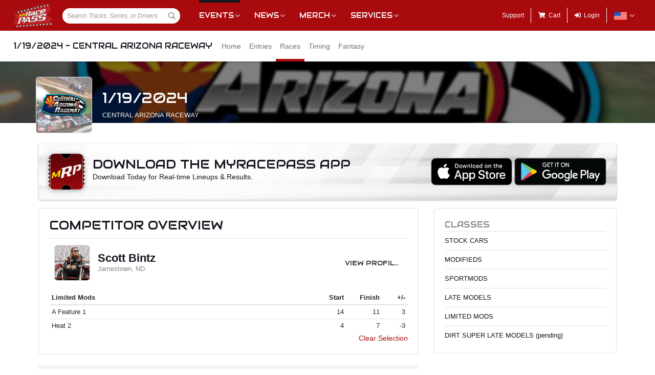

--- FILE ---
content_type: text/html; charset=utf-8
request_url: https://www.myracepass.com/events/495354/races?driverId=48311
body_size: 17592
content:


<!DOCTYPE html>

<html>
<head>
    


    <meta name="viewport" content="width=device-width, initial-scale=1" />
    <title>
1/19/2024 - Central Arizona Raceway on MyRacePass    </title>

    <script src="https://code.jquery.com/jquery-3.2.1.min.js" integrity="sha256-hwg4gsxgFZhOsEEamdOYGBf13FyQuiTwlAQgxVSNgt4=" crossorigin="anonymous"></script>
    <script src="https://cdnjs.cloudflare.com/ajax/libs/popper.js/1.14.7/umd/popper.min.js" integrity="sha384-UO2eT0CpHqdSJQ6hJty5KVphtPhzWj9WO1clHTMGa3JDZwrnQq4sF86dIHNDz0W1" crossorigin="anonymous"></script>

        <script type="text/javascript" src="https://s7.addthis.com/js/300/addthis_widget.js#pubid=ra-517804ba5eea584c"></script>

    <!--
        HACK: The oder of validation scripts is important for unobtrusive client validation. Be very carefull adding, deleting, or reordering these tags.
    -->
    <script src="//cdn.myracepass.com/v1/assets/dwracenet/js/unobtrusive/unobtrusive.js"></script>
    <script src="//cdn.myracepass.com/v1/assets/bundles/dwracenet/validation.bundle.js"></script>

    
    <script src="//cdn.myracepass.com/v1/assets/bootstrap-4.4.1-dist/js/bootstrap.min.js"></script>
    <script src="//cdn.myracepass.com/v1/javascript/v3/select2.full.min.js"></script>
    <script src="//cdn.myracepass.com/v1/siteresources/framework/js/moment.min.js"></script>
    <script src="//cdn.myracepass.com/v1/siteresources/framework/js/bootstrap-datetimepicker.js"></script>
    <script src="//cdn.myracepass.com/v1/assets/dwracenet/js/buttonloader/v2/buttonloader_v2.js"></script>
    <script src="//cdn.myracepass.com/v1/assets/dwracenet/js/countrystate/countrystatedropdownajax.js"></script>
    <script src="//cdn.myracepass.com/v1/assets/dwracenet/js/mrpradio/mrpradioclick.js"></script>
    <script src="//cdn.myracepass.com/v1/assets/blueimp-2.38.0/js/blueimp-gallery.min.js"></script>
    <script src="//cdn.myracepass.com/v1/siteresources/framework/js/components.js"></script>
    <script src="//cdn.myracepass.com/v1/siteresources/10016/mrp_scripts.js"></script>

        <link href="https://dy5vgx5yyjho5.cloudfront.net/v1/siteresources/10016/v3/favicon.ico" rel="shortcut icon" type="image-xicon">

        <meta property="og:image" content="https://cdn.myracepass.com/images/v3/appheader-H7ymF83aKW4z2ox1012433.jpg">

        <meta property="og:title" content="1/19/2024 - Central Arizona Raceway on MyRacePass">

        <meta property="og:url" content="http://www.myracepass.com/events/495354/races?driverId=48311">

    <link href="//cdn.myracepass.com/v1/assets/bootstrap-4.4.1-dist/css/bootstrap.min.css" rel="stylesheet" />
    <link href="//cdn.myracepass.com/v1/css/v1/plugins/select2/select2.min.css" rel="stylesheet" />
    <link href="//cdn.myracepass.com/v1/siteresources/framework/css/bootstrap-datetimepicker.min.css" rel="stylesheet" />
    <link href="//cdn.myracepass.com/v1/assets/blueimp-2.38.0/css/blueimp-gallery.min.css" rel="stylesheet" />
    <link href="//cdn.myracepass.com/v1/siteresources/framework/css/components.css" rel="stylesheet" />
    <link href="//cdn.myracepass.com/v1/siteresources/10016/mrp_theme.css" rel="stylesheet" />
    <link href="//cdn.myracepass.com/v1/siteresources/10016/mrp_menus.css" rel="stylesheet" />

    <link href="//cdn.myracepass.com/v1/css/plugins/fontello/css/mrpicon.css" rel="stylesheet" />
    <link href="//cdn.myracepass.com/v1/assets/plugins/fontawesome-pro-5.13.0-web/css/all.min.css" rel="stylesheet" />

          

    
    
    

    
    <script type="text/javascript">if (typeof MRP === 'undefined') { MRP = {}; }
MRP.Url = {
GetStateByCountry: "/common/ajaxcontrol/getstatesbycountry"}</script>

        

<!-- Google tag (gtag.js) GA4STREAM --><script async src="https://www.googletagmanager.com/gtag/js?id=G-W8TM7C0Y1T"></script><script>window.dataLayer = window.dataLayer || [];function gtag(){dataLayer.push(arguments);}gtag('js', new Date());gtag('config', 'G-W8TM7C0Y1T');</script><!-- Facebook Pixel Code -->
<script type="text/javascript" async defer src="https://chloe.insightly.services/js/0MDU2Z.js"></script>

<script>
!function(f,b,e,v,n,t,s){if(f.fbq)return;n=f.fbq=function(){n.callMethod?
n.callMethod.apply(n,arguments):n.queue.push(arguments)};if(!f._fbq)f._fbq=n;
n.push=n;n.loaded=!0;n.version='2.0';n.queue=[];t=b.createElement(e);t.async=!0;
t.src=v;s=b.getElementsByTagName(e)[0];s.parentNode.insertBefore(t,s)}(window,
document,'script','https://connect.facebook.net/en_US/fbevents.js');
fbq('init', '242297712876372'); // Insert your pixel ID here.
fbq('track', 'PageView');
</script>
<noscript><img height="1" width="1" style="display:none"
src="https://www.facebook.com/tr?id=242297712876372&ev=PageView&noscript=1"
/></noscript>
<!-- DO NOT MODIFY -->
<!-- End Facebook Pixel Code -->

<script async='async' src='https://www.googletagservices.com/tag/js/gpt.js'></script>
<script>
	var googletag = googletag || {};
	googletag.cmd = googletag.cmd || [];
</script>

<script>
	googletag.cmd.push(function () {
	googletag.defineSlot('/74905792/MRP_UniversalHalfPage1', [300, 600], 'div-gpt-ad-1502068723221-0').addService(googletag.pubads());
	googletag.defineSlot('/74905792/MRP_UniversalHalfPage2', [300, 600], 'div-gpt-ad-1502068723221-1').addService(googletag.pubads());
	googletag.defineSlot('/74905792/MRP_UniversalLdrbrd1', [728, 90], 'div-gpt-ad-1502068723221-2-0').addService(googletag.pubads());
	googletag.defineSlot('/74905792/MRP_UniversalLdrbrd1', [728, 90], 'div-gpt-ad-1502068723221-2-1').addService(googletag.pubads());
	googletag.defineSlot('/74905792/MRP_UniversalLdrbrd1', [728, 90], 'div-gpt-ad-1502068723221-2-2').addService(googletag.pubads());
	googletag.defineSlot('/74905792/MRP_UniversalLdrbrd1', [728, 90], 'div-gpt-ad-1502068723221-2-3').addService(googletag.pubads());
	googletag.defineSlot('/74905792/MRP_UniversalLdrbrd1', [728, 90], 'div-gpt-ad-1502068723221-2-4').addService(googletag.pubads());
	googletag.defineSlot('/74905792/MRP_LrgMblBnr1', [320, 100], 'div-gpt-ad-1502122677268-0').addService(googletag.pubads());
	googletag.defineSlot('/74905792/MRP_LrgMblBnr2', [320, 100], 'div-gpt-ad-1502122746643-0').addService(googletag.pubads());
	googletag.defineSlot('/74905792/MRP_UniversalMedRec1', [300, 250], 'div-gpt-ad-1502068723221-5').addService(googletag.pubads());
	googletag.defineSlot('/74905792/MRP_UniversalSky', [120, 600], 'div-gpt-ad-1502068723221-6').addService(googletag.pubads());
	googletag.pubads().enableSingleRequest();
	googletag.enableServices();
	});
</script>


<!--<script type="text/javascript" src="//dy5vgx5yyjho5.cloudfront.net/v1/siteresources/10016/v3/digitalthrottle.js"></script>-->    


</head>



<body class="mrp-has-subNav mrp-has-header">
    




    <header id="mrp-header" class="d-print-none">
        





<nav id="mrp-mainNav">
    <ul id="mrp-menu1">
        <li id="logoNav">
            <a id="mrp-main-menu-icon" href="/" title="MyRacePass"><img src="//cdn.myracepass.com/v1/assets/dwracenet/imgs/mrplogo.png"></img></a>
        </li>
            <li id="searchNav">
                
                <select class="mrp-profile-search"></select>
            </li>
            <li id="mobileNav">
                <a href="#"><i class="fas fa-bars"></i><i class="fas fa-chevron-up"></i></a>
            </li>
    </ul>
        <ul id="mrp-menu2" class="mrp-dropdown-main">
            <li id="eventsNav" class="mrp-dropdown active">
                <a href="javascript:void(0);" title="Racing Events">Events</a>
                <ul>
                    <li class="active mrp-dropdown-icon"><a href="/events/today"><i aria-hidden="true" class="mrpicon mrpicon-event"></i>Browse by Date</a></li>
                    <li class="active mrp-dropdown-icon"><a href="/events/tickets"><i aria-hidden="true" class="mrpicon mrpicon-tickets"></i>Find Tickets</a></li>
                    <li class="active mrp-dropdown-icon"><a href="/events/watch"><i aria-hidden="true" class="mrpicon mrpicon-watch-guide"></i>Watch Guide</a></li>
                </ul>
            </li>

            <li id="newsNav" class="mrp-dropdown">
                <a href="javascript:void(0);" title="Racing News">News</a>
                <ul>
                    <li class="mrp-dropdown-icon"><a href="/latest-news/"><i aria-hidden="true" class="mrpicon mrpicon-news"></i> All News</a></li>
                    <li class="mrp-dropdown-icon"><a href="/latest-news?typeId=900"><i aria-hidden="true" class="mrpicon mrpicon-gears"></i> Tech Tips</a></li>
                    <li class="mrp-dropdown-list d-none d-md-inline-block">
                        <h2>News By Category</h2>
                        <ul>
                            <li><a href="/latest-news?typeId=1000">Winged Sprints</a></li>
                            <li><a href="/latest-news?typeId=1001">Non-Winged Sprints</a></li>
                            <li><a href="/latest-news?typeId=1005">Late Models</a></li>
                            <li><a href="/latest-news?typeId=1012">Drag Racing</a></li>
                        </ul>
                        <ul>
                            <li><a href="/latest-news?typeId=1003">Modifieds</a></li>
                            <li><a href="/latest-news?typeId=1004">Stock Cars</a></li>
                            <li><a href="/latest-news?typeId=1006">Micro Sprints</a></li>
                        </ul>
                        <ul>
                            <li><a href="/latest-news?typeId=1010">Midgets</a></li>
                            <li><a href="/latest-news?typeId=1020">Quarter Midgets</a></li>
                            <li><a href="/latest-news?typeId=1008">Legends</a></li>
                        </ul>
                        <ul>
                            <li><a href="/latest-news?typeId=1007">Bandoleros</a></li>
                            <li><a href="/latest-news?typeId=1017">Dirt Karting</a></li>
                            <li><a href="/latest-news?typeId=1031">Front Wheel Drive</a></li>
                        </ul>
                    </li>
                </ul>
            </li>

            <li id="merchNav" class="mrp-dropdown">
                <a href="javascript:void(0);" title="Racing Shirts">Merch</a>
                <ul>
                    <li class="mrp-dropdown-icon"><a href="/marketplace/"><i aria-hidden="true" class="mrpicon mrpicon-apparel"></i> Shop Apparel</a></li>
                    <li class="mrp-dropdown-icon"><a href="/marketplace/"><i aria-hidden="true" class="mrpicon mrpicon-search"></i> Browse Stores</a></li>
                    <li class="mrp-dropdown-list">
                        <h2>Shop By Category</h2>
                        <ul>
                            <li><a href="/marketplace/?categoryId=18200">MyRacePass Apparel</a></li>
                            <li><a href="/marketplace/?categoryId=10938">Novelty Apparel</a></li>
                            <li><a href="/marketplace/?categoryId=10936">Business Apparel</a></li>
                            <li><a href="/marketplace/?categoryId=13670">Women's Apparel</a></li>
                        </ul>
                        <ul>
                            <li><a href="/marketplace/?categoryId=18604">Sprint Car Apparel</a></li>
                            <li><a href="/marketplace/?categoryId=18814">Late Model Apparel</a></li>
                            <li><a href="/marketplace/?categoryId=18816">Dirt Modified Apparel</a></li>
                        </ul>
                        <ul>
                            <li><a href="/marketplace/?categoryId=12384">Series Apparel</a></li>
                            <li><a href="/marketplace/?categoryId=10934">Track Apparel</a></li>
                            <li><a href="/marketplace/?categoryId=15760">WISSOTA Apparel</a></li>
                        </ul>
                    </li>
                </ul>
            </li>
            <li id="productsNav" class="mrp-dropdown">
                <a href="javascript:void(0);" title="MyRacePass Products and Services">Services</a>
                <ul>
                    <li class="mrp-dropdown-icon"><a href="/experience"><i aria-hidden="true" class="mrpicon mrpicon-experience"></i>MRP Experience</a></li>
                    <li class="mrp-dropdown-icon"><a href="/experience/app"><i aria-hidden="true" class="mrpicon mrpicon-mrpapp"></i>MyRacePass App</a></li>
                    <li class="mrp-dropdown-icon"><a href="/experience/drivers"><i aria-hidden="true" class="mrpicon mrpicon-drivers"></i>Drivers</a></li>
                    <li class="mrp-dropdown-icon"><a href="/experience/promoters"><i aria-hidden="true" class="mrpicon mrpicon-tracks"></i>Promoters Scorers</a></li>
                    <li class="mrp-dropdown-icon"><a href="/experience/businesses"><i aria-hidden="true" class="mrpicon mrpicon-businesses"></i>Businesses</a></li>
                    <li class="mrp-dropdown-list">
                        <ul>
                            <li><a href="/apparel">Dropship Apparel</a></li>
                            <li><a href="/gallery">Sample Work</a></li>
                            <li><a href="/developers">Developers</a></li>
                            <li><a href="/shopping">All Products</a></li>
                        </ul>
                    </li>
                </ul>
            </li>
        </ul>
    <ul id="mrp-menu3" class="mrp-dropdown-main">
        <li id="supportNav">
            <a href="/support" title="MyRacePass Support">Support</a>
        </li>
        <li id="cartNav">
            <a href="/market/cart"><i aria-hidden="true" class="fas fa-shopping-cart"></i><span>Cart</span></a>
            </li>
                <li id="loginNav">
                    <a href="/users/account/login?eventId=495354&amp;returnUrl=%2Fevents%2F495354%2Fraces%3FdriverId%3D48311">
                        <i aria-hidden="true" class="fas fa-sign-in-alt"></i><span>Login</span>
                    </a>
                </li>
                            <li id="localeNav" class="mrp-dropdown">
                    <a href="javascript:void(0);" title="Change Language">
                        <img src="//cdn.myracepass.com/v1/siteresources/framework/img/flags/flag-usa.png" style="max-width: 25px;"></img>
                    </a>
                    <ul>
                            <li style="display: flex; flex-direction: row; justify-content: center; align-items: center; margin-top: 10px; margin-bottom: 10px; list-style: none; max-width: 500px;">
                                <h5 style="font-size: 13px;">
                                    Login to change your language preferences.
                                </h5>
                            </li>
                            <li id="loginNav" style="margin-bottom: 20px">
                                <a href="/users/account/login?eventId=495354&amp;returnUrl=%2Fevents%2F495354%2Fraces%3FdriverId%3D48311">
                                    <button class="btn btn-success btn-block" form="mainForm" type="submit">Login</button>
                                </a>
                            </li>
                    </ul>
                </li>

        </ul>

    </nav>





<nav id="mrp-subNav">
    <ul id="mrp-subMenu1">
        <li>
            <h4>
                <a href="javascript:void(0);">
                    1/19/2024 - Central Arizona Raceway


                </a>
            </h4>
        </li>
    </ul>
        <ul id="mrp-subMenu2" class="mrp-menu-items mrp-scroll-menu ">
<li>                            <a class="truncate" href="/events/495354">
                                Home
                            </a>
</li><li>                            <a class="truncate" href="/events/495354/entries">
                                Entries
                            </a>
</li><li class="active">                            <a class="truncate" href="/events/495354/races">
                                Races
                            </a>
</li><li>                            <a class="truncate" href="/events/495354/timing">
                                Timing
                            </a>
</li><li>                            <a class="truncate" href="/events/495354/fantasy">
                                Fantasy
                            </a>
</li>
        </ul>
</nav>
    </header>

<main>
    




    <header id="mrp-profile-header">
            <div id="mrp-profile-header-image-wrap" class="d-print-none">
                <img src="https://cdn.myracepass.com/images/v3/header-H7ymF83aKW4z2ox1012433.jpg" alt="1/19/2024 - Central Arizona Raceway">
            </div>

        <section>
            <img src="https://cdn.myracepass.com/images/v3/profile-zM78eFdI93sYyx1012432.jpg" alt="1/19/2024 - Central Arizona Raceway">

            <h2>
                1/19/2024

                    <br />
                    <small>
                            <a href="/tracks/3125">
                                Central Arizona Raceway
                            </a>
                    </small>

            </h2>
        </section>
    </header>




<section class="container" id="mrp-page-content">
    

    
    <div class="mrp-rounded-4 mrp-shadow mrp-container d-none d-lg-block mb-3 text-center mrp-getapp-bg d-print-none"><div class="row align-middle"><div class="d-md-block col-md-8 d-sm-block col-sm-12 text-left"><img alt="Download The MyRacePass App" class="mrp-rounded-12 mrp-shadow-lg mr-3 float-left" src="//cdn.myracepass.com/v1/siteresources/framework/img/appicon.jpg" style="width:70px; height:70px;"></img>            <div class="d-inline">
                <h2 class="mt-2 mb-0">Download The MyRacePass App</h2>
                <p class="mb-2">Download Today for Real-time Lineups &amp; Results.</p>
            </div>
</div><div class="d-md-block col-md-4 d-sm-block col-sm-12 text-right align-self-center">            <div class="d-flex justify-content-end">
                <a href="https://itunes.apple.com/us/app/myracepass/id1177609994?mt=8&at=10l6Xd&ct=j6277be7yl00xkod01g9a" target="_blank" class="mr-1">
                    <img alt="Get MyRacePass on the App Store" class="mw-100" src="//cdn.myracepass.com/v1/siteresources/framework/img/badge-appstore.png"></img>
                </a>
                <a href='https://play.google.com/store/apps/details?id=com.myracepass.myracepass&utm_source=appPage&pcampaignid=MKT-Other-global-all-co-prtnr-py-PartBadge-Mar2515-1' target='_blank'>
                    <img alt="Get MyRacePass on Google Play" class="mw-100" src="//cdn.myracepass.com/v1/siteresources/framework/img/badge-googleplay.png"></img>
                </a>
            </div>
</div></div></div>

    
    <div class="mrp-rounded-4 mrp-shadow mrp-container d-lg-none mb-3 text-center mrp-getapp-bg d-print-none"><div class="row"><div class="d-md-block col-md-12 d-sm-block col-sm-12 text-center"><img alt="Download The MyRacePass App" class="mrp-rounded-12 mrp-shadow-lg mb-2" src="//cdn.myracepass.com/v1/siteresources/framework/img/appicon.jpg" style="max-width:80px;"></img><h2 style="width:270px; margin:0 auto;">Download The MyRacePass App</h2>            <p class="mb-2">Download Today for Real-time Lineups &amp; Results.</p>
            <div class="d-flex justify-content-center">
                <a href="https://itunes.apple.com/us/app/myracepass/id1177609994?mt=8&at=10l6Xd&ct=j6277be7yl00xkod01g9a" target="_blank" class="mr-1">
                    <img alt="Get MyRacePass on the App Store" src="//cdn.myracepass.com/v1/siteresources/framework/img/badge-appstore.png" style="max-width:120px;"></img>
                </a>
                <a href='https://play.google.com/store/apps/details?id=com.myracepass.myracepass&utm_source=appPage&pcampaignid=MKT-Other-global-all-co-prtnr-py-PartBadge-Mar2515-1' target='_blank'>
                    <img alt="Get MyRacePass on Google Play" src="//cdn.myracepass.com/v1/siteresources/framework/img/badge-googleplay.png" style="max-width:135px;"></img>
                </a>
            </div>
</div></div></div>

<div class="row"><div class="d-lg-block col-lg-8 d-md-block col-md-12 d-sm-block col-sm-12 d-block col-12">






<section><div class="mrp-rounded-4 border mrp-container"><h2>Competitor Overview</h2>            <hr />
<div class="mrp-rowCardWrap border-bottom-0"><div class="mrp-rowCard"><div class="mrp-rowCardImage"><img alt="Scott Bintz" src="https://cdn.myracepass.com/images/v2/mini-L3jgP79zSI6x2pHx648308.jpg"></img></div><div class="mrp-truncate mrp-rowCardInfo"><h3>Scott Bintz</h3><p class="text-muted">Jamestown, ND</p></div></div><div class="mrp-rowCardAction"><a class="btn d-print-none" href="/drivers/48311">View Profile</a></div></div>                    <table class="table table-hover table-sm mb-0">
                        <thead>
                            <tr>
                                <th class="border-top-0">
                                    Limited Mods
                                </th>
                                <th style="width:70px;" class="text-right border-top-0">
                                    Start
                                </th>
                                <th style="width:70px;" class="text-right border-top-0">
                                    Finish
                                </th>
                                <th style="width:50px;" class="text-right border-top-0 d-none d-sm-table-cell">
                                    +/-
                                </th>
                            </tr>
                        </thead>
                        <tbody>
                                <tr>
                                    <td>
                                        A Feature 1
                                    </td>
                                    <td class="text-right">
14                                    </td>
                                    <td class="text-right">
                                        11
                                    </td>
                                    <td class="text-right d-none d-sm-table-cell">
                                        3
                                    </td>
                                </tr>
                                <tr>
                                    <td>
                                        Heat 2
                                    </td>
                                    <td class="text-right">
4                                    </td>
                                    <td class="text-right">
                                        7
                                    </td>
                                    <td class="text-right d-none d-sm-table-cell">
                                        -3
                                    </td>
                                </tr>
                        </tbody>
                    </table>
                <p class="text-right d-print-none">
                    <a href="/events/495354/races">
                        Clear Selection
                    </a>

                </p>
</div></section>
<section><header class="mrp-heading clearfix sticky-top" id="class565692-1"><span class="float-right ml-2">20 Laps</span><h2>Stock Cars<small>A Feature 1</small></h2></header>                        <table class="table table-hover table-sm">
                            <thead class="stick-top">
                                <tr>
                                    <th style="width:55px;" class="border-top-0">Finish</th>
                                    <th style="width:55px;" class="border-top-0">Start</th>
                                    <th style="width:40px;" class="text-right border-top-0">#</th>

                                    <th class="border-top-0" colspan="2">Competitor</th>

                                    <th class="border-top-0 d-none d-sm-table-cell">Hometown</th>

                                        <th class="border-top-0 text-right">+/-</th>
                                    <th class="border-top-0 pl-0 pr-0 d-none d-sm-table-cell d-print-none"></th>
                                </tr>
                            </thead>
                            <tbody>

                                    <tr class="">
                                        <td>
                                            1
                                        </td>
                                        <td>
                                            1
                                        </td>
                                        <td class="text-right">
                                            75C
                                        </td>
                                        <td style="width:35px;" class="pr-0">
<a href="/drivers/41095"><img alt="Bo Partain" class="mrp-rounded-4 mw-100" src="//cdn.myracepass.com/v1/images/placeholders/p_placeholder.png"></img></a>                                        </td>
                                        <td class="pl-2">
                                                <a href="/drivers/41095">
                                                    Bo Partain
                                                </a>
                                                <small class="d-sm-none d-block">
                                                    Casa Grande, AZ
                                                </small>
                                        </td>
                                        <td class="d-none d-sm-table-cell">
                                            Casa Grande, AZ
                                        </td>

                                            <td class="text-right">
                                                -
                                            </td>
                                        <td class="text-right d-none d-sm-table-cell d-print-none">
                                                <a href="/events/495354/races?driverId=41095">
                                                    <i aria-hidden="true" class="fas fa-highlighter   text-muted" data-container="body" data-toggle="tooltip" title="Click to highlight this competitor"></i>
                                                </a>

                                        </td>
                                    </tr>
                                    <tr class="">
                                        <td>
                                            2
                                        </td>
                                        <td>
                                            5
                                        </td>
                                        <td class="text-right">
                                            55AK
                                        </td>
                                        <td style="width:35px;" class="pr-0">
<a href="/drivers/41730"><img alt="Scott Sluka" class="mrp-rounded-4 mw-100" src="https://cdn.myracepass.com/images/v2/mini-cA2O7s6xNjE4x561935.jpg"></img></a>                                        </td>
                                        <td class="pl-2">
                                                <a href="/drivers/41730">
                                                    Scott Sluka
                                                </a>
                                                <small class="d-sm-none d-block">
                                                    Casa Grande, AZ
                                                </small>
                                        </td>
                                        <td class="d-none d-sm-table-cell">
                                            Casa Grande, AZ
                                        </td>

                                            <td class="text-right">
                                                3
                                            </td>
                                        <td class="text-right d-none d-sm-table-cell d-print-none">
                                                <a href="/events/495354/races?driverId=41730">
                                                    <i aria-hidden="true" class="fas fa-highlighter   text-muted" data-container="body" data-toggle="tooltip" title="Click to highlight this competitor"></i>
                                                </a>

                                        </td>
                                    </tr>
                                    <tr class="">
                                        <td>
                                            3
                                        </td>
                                        <td>
                                            2
                                        </td>
                                        <td class="text-right">
                                            14
                                        </td>
                                        <td style="width:35px;" class="pr-0">
<a href="/drivers/67880"><img alt="Aaron Olson" class="mrp-rounded-4 mw-100" src="https://cdn.myracepass.com/images/v3/mini-W5i8nLN3b4xx833414.jpg"></img></a>                                        </td>
                                        <td class="pl-2">
                                                <a href="/drivers/67880">
                                                    Aaron Olson
                                                </a>
                                                <small class="d-sm-none d-block">
                                                    Mekinock, ND
                                                </small>
                                        </td>
                                        <td class="d-none d-sm-table-cell">
                                            Mekinock, ND
                                        </td>

                                            <td class="text-right">
                                                -1
                                            </td>
                                        <td class="text-right d-none d-sm-table-cell d-print-none">
                                                <a href="/events/495354/races?driverId=67880">
                                                    <i aria-hidden="true" class="fas fa-highlighter   text-muted" data-container="body" data-toggle="tooltip" title="Click to highlight this competitor"></i>
                                                </a>

                                        </td>
                                    </tr>
                                    <tr class="">
                                        <td>
                                            4
                                        </td>
                                        <td>
                                            6
                                        </td>
                                        <td class="text-right">
                                            4JR
                                        </td>
                                        <td style="width:35px;" class="pr-0">
<a href="/drivers/104813"><img alt="Boone Evans" class="mrp-rounded-4 mw-100" src="//cdn.myracepass.com/v1/images/placeholders/e_placeholder.png"></img></a>                                        </td>
                                        <td class="pl-2">
                                                <a href="/drivers/104813">
                                                    Boone Evans
                                                </a>
                                                <small class="d-sm-none d-block">
                                                    Bullard, TX
                                                </small>
                                        </td>
                                        <td class="d-none d-sm-table-cell">
                                            Bullard, TX
                                        </td>

                                            <td class="text-right">
                                                2
                                            </td>
                                        <td class="text-right d-none d-sm-table-cell d-print-none">
                                                <a href="/events/495354/races?driverId=104813">
                                                    <i aria-hidden="true" class="fas fa-highlighter   text-muted" data-container="body" data-toggle="tooltip" title="Click to highlight this competitor"></i>
                                                </a>

                                        </td>
                                    </tr>
                                    <tr class="">
                                        <td>
                                            5
                                        </td>
                                        <td>
                                            19
                                        </td>
                                        <td class="text-right">
                                            71
                                        </td>
                                        <td style="width:35px;" class="pr-0">
<a href="/drivers/77421"><img alt="Trent Grager" class="mrp-rounded-4 mw-100" src="https://cdn.myracepass.com/images/v3/mini-V9x6rLoR42mx733648.jpg"></img></a>                                        </td>
                                        <td class="pl-2">
                                                <a href="/drivers/77421">
                                                    Trent Grager
                                                </a>
                                                <small class="d-sm-none d-block">
                                                    Sykeston, ND
                                                </small>
                                        </td>
                                        <td class="d-none d-sm-table-cell">
                                            Sykeston, ND
                                        </td>

                                            <td class="text-right">
                                                14
                                            </td>
                                        <td class="text-right d-none d-sm-table-cell d-print-none">
                                                <a href="/events/495354/races?driverId=77421">
                                                    <i aria-hidden="true" class="fas fa-highlighter   text-muted" data-container="body" data-toggle="tooltip" title="Click to highlight this competitor"></i>
                                                </a>

                                        </td>
                                    </tr>
                                    <tr class="">
                                        <td>
                                            6
                                        </td>
                                        <td>
                                            7
                                        </td>
                                        <td class="text-right">
                                            Z3
                                        </td>
                                        <td style="width:35px;" class="pr-0">
<a href="/drivers/34395"><img alt="Mike Albertsen" class="mrp-rounded-4 mw-100" src="https://cdn.myracepass.com/images/v3/mini-B6m7aFI8q4wVoKx1074031.jpg"></img></a>                                        </td>
                                        <td class="pl-2">
                                                <a href="/drivers/34395">
                                                    Mike Albertsen
                                                </a>
                                                <small class="d-sm-none d-block">
                                                    Audubon, IA
                                                </small>
                                        </td>
                                        <td class="d-none d-sm-table-cell">
                                            Audubon, IA
                                        </td>

                                            <td class="text-right">
                                                1
                                            </td>
                                        <td class="text-right d-none d-sm-table-cell d-print-none">
                                                <a href="/events/495354/races?driverId=34395">
                                                    <i aria-hidden="true" class="fas fa-highlighter   text-muted" data-container="body" data-toggle="tooltip" title="Click to highlight this competitor"></i>
                                                </a>

                                        </td>
                                    </tr>
                                    <tr class="">
                                        <td>
                                            7
                                        </td>
                                        <td>
                                            12
                                        </td>
                                        <td class="text-right">
                                            88
                                        </td>
                                        <td style="width:35px;" class="pr-0">
<a href="/drivers/28044"><img alt="Kevin Roberts" class="mrp-rounded-4 mw-100" src="https://cdn.myracepass.com/images/v2/mini-N2o4hZkK3G9x796585.jpg"></img></a>                                        </td>
                                        <td class="pl-2">
                                                <a href="/drivers/28044">
                                                    Kevin Roberts
                                                </a>
                                                <small class="d-sm-none d-block">
                                                    Radersburg, MT
                                                </small>
                                        </td>
                                        <td class="d-none d-sm-table-cell">
                                            Radersburg, MT
                                        </td>

                                            <td class="text-right">
                                                5
                                            </td>
                                        <td class="text-right d-none d-sm-table-cell d-print-none">
                                                <a href="/events/495354/races?driverId=28044">
                                                    <i aria-hidden="true" class="fas fa-highlighter   text-muted" data-container="body" data-toggle="tooltip" title="Click to highlight this competitor"></i>
                                                </a>

                                        </td>
                                    </tr>
                                    <tr class="">
                                        <td>
                                            8
                                        </td>
                                        <td>
                                            11
                                        </td>
                                        <td class="text-right">
                                            21MF
                                        </td>
                                        <td style="width:35px;" class="pr-0">
<a href="/drivers/200559"><img alt="Mitchell Ferguson" class="mrp-rounded-4 mw-100" src="https://cdn.myracepass.com/images/v2/mini-M9unN24cTiW65x878395.jpg"></img></a>                                        </td>
                                        <td class="pl-2">
                                                <a href="/drivers/200559">
                                                    Mitchell Ferguson
                                                </a>
                                                <small class="d-sm-none d-block">
                                                    Queen Creek, AZ
                                                </small>
                                        </td>
                                        <td class="d-none d-sm-table-cell">
                                            Queen Creek, AZ
                                        </td>

                                            <td class="text-right">
                                                3
                                            </td>
                                        <td class="text-right d-none d-sm-table-cell d-print-none">
                                                <a href="/events/495354/races?driverId=200559">
                                                    <i aria-hidden="true" class="fas fa-highlighter   text-muted" data-container="body" data-toggle="tooltip" title="Click to highlight this competitor"></i>
                                                </a>

                                        </td>
                                    </tr>
                                    <tr class="">
                                        <td>
                                            9
                                        </td>
                                        <td>
                                            14
                                        </td>
                                        <td class="text-right">
                                            3
                                        </td>
                                        <td style="width:35px;" class="pr-0">
<a href="/drivers/40985"><img alt="Brad Whitfield" class="mrp-rounded-4 mw-100" src="//cdn.myracepass.com/v1/images/placeholders/w_placeholder.png"></img></a>                                        </td>
                                        <td class="pl-2">
                                                <a href="/drivers/40985">
                                                    Brad Whitfield
                                                </a>
                                                <small class="d-sm-none d-block">
                                                    Casa Grande, AZ
                                                </small>
                                        </td>
                                        <td class="d-none d-sm-table-cell">
                                            Casa Grande, AZ
                                        </td>

                                            <td class="text-right">
                                                5
                                            </td>
                                        <td class="text-right d-none d-sm-table-cell d-print-none">
                                                <a href="/events/495354/races?driverId=40985">
                                                    <i aria-hidden="true" class="fas fa-highlighter   text-muted" data-container="body" data-toggle="tooltip" title="Click to highlight this competitor"></i>
                                                </a>

                                        </td>
                                    </tr>
                                    <tr class="">
                                        <td>
                                            10
                                        </td>
                                        <td>
                                            17
                                        </td>
                                        <td class="text-right">
                                            8
                                        </td>
                                        <td style="width:35px;" class="pr-0">
<a href="/drivers/41745"><img alt="Nate Warren" class="mrp-rounded-4 mw-100" src="https://cdn.myracepass.com/images/v3/mini-B8cvX25xIsH7A6tx869209.jpg"></img></a>                                        </td>
                                        <td class="pl-2">
                                                <a href="/drivers/41745">
                                                    Nate Warren
                                                </a>
                                                <small class="d-sm-none d-block">
                                                    Phoenix, AZ
                                                </small>
                                        </td>
                                        <td class="d-none d-sm-table-cell">
                                            Phoenix, AZ
                                        </td>

                                            <td class="text-right">
                                                7
                                            </td>
                                        <td class="text-right d-none d-sm-table-cell d-print-none">
                                                <a href="/events/495354/races?driverId=41745">
                                                    <i aria-hidden="true" class="fas fa-highlighter   text-muted" data-container="body" data-toggle="tooltip" title="Click to highlight this competitor"></i>
                                                </a>

                                        </td>
                                    </tr>
                                    <tr class="">
                                        <td>
                                            11
                                        </td>
                                        <td>
                                            15
                                        </td>
                                        <td class="text-right">
                                            11R
                                        </td>
                                        <td style="width:35px;" class="pr-0">
<a href="/drivers/214736"><img alt="Seth Gaston" class="mrp-rounded-4 mw-100" src="https://cdn.myracepass.com/images/v3/mini-Y6tqB9T3jiU4x963805.jpg"></img></a>                                        </td>
                                        <td class="pl-2">
                                                <a href="/drivers/214736">
                                                    Seth Gaston
                                                </a>
                                                <small class="d-sm-none d-block">
                                                    Show Low, AZ
                                                </small>
                                        </td>
                                        <td class="d-none d-sm-table-cell">
                                            Show Low, AZ
                                        </td>

                                            <td class="text-right">
                                                4
                                            </td>
                                        <td class="text-right d-none d-sm-table-cell d-print-none">
                                                <a href="/events/495354/races?driverId=214736">
                                                    <i aria-hidden="true" class="fas fa-highlighter   text-muted" data-container="body" data-toggle="tooltip" title="Click to highlight this competitor"></i>
                                                </a>

                                        </td>
                                    </tr>
                                    <tr class="">
                                        <td>
                                            12
                                        </td>
                                        <td>
                                            9
                                        </td>
                                        <td class="text-right">
                                            34
                                        </td>
                                        <td style="width:35px;" class="pr-0">
<a href="/drivers/68561"><img alt="Jordan Zillmer" class="mrp-rounded-4 mw-100" src="//cdn.myracepass.com/v1/images/placeholders/z_placeholder.png"></img></a>                                        </td>
                                        <td class="pl-2">
                                                <a href="/drivers/68561">
                                                    Jordan Zillmer
                                                </a>
                                                <small class="d-sm-none d-block">
                                                    Cleveland, ND
                                                </small>
                                        </td>
                                        <td class="d-none d-sm-table-cell">
                                            Cleveland, ND
                                        </td>

                                            <td class="text-right">
                                                -3
                                            </td>
                                        <td class="text-right d-none d-sm-table-cell d-print-none">
                                                <a href="/events/495354/races?driverId=68561">
                                                    <i aria-hidden="true" class="fas fa-highlighter   text-muted" data-container="body" data-toggle="tooltip" title="Click to highlight this competitor"></i>
                                                </a>

                                        </td>
                                    </tr>
                                    <tr class="">
                                        <td>
                                            13
                                        </td>
                                        <td>
                                            3
                                        </td>
                                        <td class="text-right">
                                            37
                                        </td>
                                        <td style="width:35px;" class="pr-0">
<a href="/drivers/45056"><img alt="Jason Rogers" class="mrp-rounded-4 mw-100" src="https://cdn.myracepass.com/images/v2/mini-R4epL67hBfM2K5tx976025.jpg"></img></a>                                        </td>
                                        <td class="pl-2">
                                                <a href="/drivers/45056">
                                                    Jason Rogers
                                                </a>
                                                <small class="d-sm-none d-block">
                                                    Selden, KS
                                                </small>
                                        </td>
                                        <td class="d-none d-sm-table-cell">
                                            Selden, KS
                                        </td>

                                            <td class="text-right">
                                                -10
                                            </td>
                                        <td class="text-right d-none d-sm-table-cell d-print-none">
                                                <a href="/events/495354/races?driverId=45056">
                                                    <i aria-hidden="true" class="fas fa-highlighter   text-muted" data-container="body" data-toggle="tooltip" title="Click to highlight this competitor"></i>
                                                </a>

                                        </td>
                                    </tr>
                                    <tr class="">
                                        <td>
                                            14
                                        </td>
                                        <td>
                                            8
                                        </td>
                                        <td class="text-right">
                                            44
                                        </td>
                                        <td style="width:35px;" class="pr-0">
<a href="/drivers/70364"><img alt="Austin VanHoff" class="mrp-rounded-4 mw-100" src="https://cdn.myracepass.com/images/v2/mini-Q2vmC98uUT3wxMx666945.jpg"></img></a>                                        </td>
                                        <td class="pl-2">
                                                <a href="/drivers/70364">
                                                    Austin VanHoff
                                                </a>
                                                <small class="d-sm-none d-block">
                                                    Chowchilla, CA
                                                </small>
                                        </td>
                                        <td class="d-none d-sm-table-cell">
                                            Chowchilla, CA
                                        </td>

                                            <td class="text-right">
                                                -6
                                            </td>
                                        <td class="text-right d-none d-sm-table-cell d-print-none">
                                                <a href="/events/495354/races?driverId=70364">
                                                    <i aria-hidden="true" class="fas fa-highlighter   text-muted" data-container="body" data-toggle="tooltip" title="Click to highlight this competitor"></i>
                                                </a>

                                        </td>
                                    </tr>
                                    <tr class="">
                                        <td>
                                            15
                                        </td>
                                        <td>
                                            16
                                        </td>
                                        <td class="text-right">
                                            69X
                                        </td>
                                        <td style="width:35px;" class="pr-0">
<a href="/drivers/123204"><img alt="Marcos Bojorquez" class="mrp-rounded-4 mw-100" src="https://cdn.myracepass.com/images/v2/mini-M8x7eDkP5W9p3ix901209.jpg"></img></a>                                        </td>
                                        <td class="pl-2">
                                                <a href="/drivers/123204">
                                                    Marcos Bojorquez
                                                </a>
                                                <small class="d-sm-none d-block">
                                                    Blackwater, AZ
                                                </small>
                                        </td>
                                        <td class="d-none d-sm-table-cell">
                                            Blackwater, AZ
                                        </td>

                                            <td class="text-right">
                                                1
                                            </td>
                                        <td class="text-right d-none d-sm-table-cell d-print-none">
                                                <a href="/events/495354/races?driverId=123204">
                                                    <i aria-hidden="true" class="fas fa-highlighter   text-muted" data-container="body" data-toggle="tooltip" title="Click to highlight this competitor"></i>
                                                </a>

                                        </td>
                                    </tr>
                                    <tr class="">
                                        <td>
                                            16
                                        </td>
                                        <td>
                                            4
                                        </td>
                                        <td class="text-right">
                                            90
                                        </td>
                                        <td style="width:35px;" class="pr-0">
<a href="/drivers/41105"><img alt="Tommy Fain" class="mrp-rounded-4 mw-100" src="https://cdn.myracepass.com/images/v2/mini-pL4F2xjB9A7tx1083843.jpg"></img></a>                                        </td>
                                        <td class="pl-2">
                                                <a href="/drivers/41105">
                                                    Tommy Fain
                                                </a>
                                                <small class="d-sm-none d-block">
                                                    Abilene, TX
                                                </small>
                                        </td>
                                        <td class="d-none d-sm-table-cell">
                                            Abilene, TX
                                        </td>

                                            <td class="text-right">
                                                -12
                                            </td>
                                        <td class="text-right d-none d-sm-table-cell d-print-none">
                                                <a href="/events/495354/races?driverId=41105">
                                                    <i aria-hidden="true" class="fas fa-highlighter   text-muted" data-container="body" data-toggle="tooltip" title="Click to highlight this competitor"></i>
                                                </a>

                                        </td>
                                    </tr>
                                    <tr class="">
                                        <td>
                                            17
                                        </td>
                                        <td>
                                            10
                                        </td>
                                        <td class="text-right">
                                            23SR
                                        </td>
                                        <td style="width:35px;" class="pr-0">
<a href="/drivers/58898"><img alt="Chris McCurdy Sr" class="mrp-rounded-4 mw-100" src="//cdn.myracepass.com/v1/images/placeholders/m_placeholder.png"></img></a>                                        </td>
                                        <td class="pl-2">
                                                <a href="/drivers/58898">
                                                    Chris McCurdy Sr
                                                </a>
                                                <small class="d-sm-none d-block">
                                                    Mesa, AZ
                                                </small>
                                        </td>
                                        <td class="d-none d-sm-table-cell">
                                            Mesa, AZ
                                        </td>

                                            <td class="text-right">
                                                -7
                                            </td>
                                        <td class="text-right d-none d-sm-table-cell d-print-none">
                                                <a href="/events/495354/races?driverId=58898">
                                                    <i aria-hidden="true" class="fas fa-highlighter   text-muted" data-container="body" data-toggle="tooltip" title="Click to highlight this competitor"></i>
                                                </a>

                                        </td>
                                    </tr>
                                    <tr class="">
                                        <td>
                                            18
                                        </td>
                                        <td>
                                            13
                                        </td>
                                        <td class="text-right">
                                            82P
                                        </td>
                                        <td style="width:35px;" class="pr-0">
<a href="/drivers/41106"><img alt="John Parmeley" class="mrp-rounded-4 mw-100" src="https://cdn.myracepass.com/images/v2/mini-cN86fXbK39uLT2dx681380.jpg"></img></a>                                        </td>
                                        <td class="pl-2">
                                                <a href="/drivers/41106">
                                                    John Parmeley
                                                </a>
                                                <small class="d-sm-none d-block">
                                                    Phoenix, AZ
                                                </small>
                                        </td>
                                        <td class="d-none d-sm-table-cell">
                                            Phoenix, AZ
                                        </td>

                                            <td class="text-right">
                                                -5
                                            </td>
                                        <td class="text-right d-none d-sm-table-cell d-print-none">
                                                <a href="/events/495354/races?driverId=41106">
                                                    <i aria-hidden="true" class="fas fa-highlighter   text-muted" data-container="body" data-toggle="tooltip" title="Click to highlight this competitor"></i>
                                                </a>

                                        </td>
                                    </tr>
                                    <tr class="">
                                        <td>
                                            19
                                        </td>
                                        <td>
                                            18
                                        </td>
                                        <td class="text-right">
                                            27C
                                        </td>
                                        <td style="width:35px;" class="pr-0">
<a href="/drivers/118443"><img alt="Nick Posey" class="mrp-rounded-4 mw-100" src="//cdn.myracepass.com/v1/images/placeholders/p_placeholder.png"></img></a>                                        </td>
                                        <td class="pl-2">
                                                <a href="/drivers/118443">
                                                    Nick Posey
                                                </a>
                                                <small class="d-sm-none d-block">
                                                    Florence, AZ
                                                </small>
                                        </td>
                                        <td class="d-none d-sm-table-cell">
                                            Florence, AZ
                                        </td>

                                            <td class="text-right">
                                                -1
                                            </td>
                                        <td class="text-right d-none d-sm-table-cell d-print-none">
                                                <a href="/events/495354/races?driverId=118443">
                                                    <i aria-hidden="true" class="fas fa-highlighter   text-muted" data-container="body" data-toggle="tooltip" title="Click to highlight this competitor"></i>
                                                </a>

                                        </td>
                                    </tr>


                            </tbody>
                        </table>
</section><section><header class="mrp-heading clearfix sticky-top" id="class565692-2"><span class="float-right ml-2">8 Laps</span><h2>Stock Cars<small>Heat 1</small></h2></header>                        <table class="table table-hover table-sm">
                            <thead class="stick-top">
                                <tr>
                                    <th style="width:55px;" class="border-top-0">Finish</th>
                                    <th style="width:55px;" class="border-top-0">Start</th>
                                    <th style="width:40px;" class="text-right border-top-0">#</th>

                                    <th class="border-top-0" colspan="2">Competitor</th>

                                    <th class="border-top-0 d-none d-sm-table-cell">Hometown</th>

                                        <th class="border-top-0 text-right">+/-</th>
                                    <th class="border-top-0 pl-0 pr-0 d-none d-sm-table-cell d-print-none"></th>
                                </tr>
                            </thead>
                            <tbody>

                                    <tr class="">
                                        <td>
                                            1
                                        </td>
                                        <td>
                                            5
                                        </td>
                                        <td class="text-right">
                                            37
                                        </td>
                                        <td style="width:35px;" class="pr-0">
<a href="/drivers/45056"><img alt="Jason Rogers" class="mrp-rounded-4 mw-100" src="https://cdn.myracepass.com/images/v2/mini-R4epL67hBfM2K5tx976025.jpg"></img></a>                                        </td>
                                        <td class="pl-2">
                                                <a href="/drivers/45056">
                                                    Jason Rogers
                                                </a>
                                                <small class="d-sm-none d-block">
                                                    Selden, KS
                                                </small>
                                        </td>
                                        <td class="d-none d-sm-table-cell">
                                            Selden, KS
                                        </td>

                                            <td class="text-right">
                                                4
                                            </td>
                                        <td class="text-right d-none d-sm-table-cell d-print-none">
                                                <a href="/events/495354/races?driverId=45056">
                                                    <i aria-hidden="true" class="fas fa-highlighter   text-muted" data-container="body" data-toggle="tooltip" title="Click to highlight this competitor"></i>
                                                </a>

                                        </td>
                                    </tr>
                                    <tr class="">
                                        <td>
                                            2
                                        </td>
                                        <td>
                                            8
                                        </td>
                                        <td class="text-right">
                                            14
                                        </td>
                                        <td style="width:35px;" class="pr-0">
<a href="/drivers/67880"><img alt="Aaron Olson" class="mrp-rounded-4 mw-100" src="https://cdn.myracepass.com/images/v3/mini-W5i8nLN3b4xx833414.jpg"></img></a>                                        </td>
                                        <td class="pl-2">
                                                <a href="/drivers/67880">
                                                    Aaron Olson
                                                </a>
                                                <small class="d-sm-none d-block">
                                                    Mekinock, ND
                                                </small>
                                        </td>
                                        <td class="d-none d-sm-table-cell">
                                            Mekinock, ND
                                        </td>

                                            <td class="text-right">
                                                6
                                            </td>
                                        <td class="text-right d-none d-sm-table-cell d-print-none">
                                                <a href="/events/495354/races?driverId=67880">
                                                    <i aria-hidden="true" class="fas fa-highlighter   text-muted" data-container="body" data-toggle="tooltip" title="Click to highlight this competitor"></i>
                                                </a>

                                        </td>
                                    </tr>
                                    <tr class="">
                                        <td>
                                            3
                                        </td>
                                        <td>
                                            1
                                        </td>
                                        <td class="text-right">
                                            44
                                        </td>
                                        <td style="width:35px;" class="pr-0">
<a href="/drivers/70364"><img alt="Austin VanHoff" class="mrp-rounded-4 mw-100" src="https://cdn.myracepass.com/images/v2/mini-Q2vmC98uUT3wxMx666945.jpg"></img></a>                                        </td>
                                        <td class="pl-2">
                                                <a href="/drivers/70364">
                                                    Austin VanHoff
                                                </a>
                                                <small class="d-sm-none d-block">
                                                    Chowchilla, CA
                                                </small>
                                        </td>
                                        <td class="d-none d-sm-table-cell">
                                            Chowchilla, CA
                                        </td>

                                            <td class="text-right">
                                                -2
                                            </td>
                                        <td class="text-right d-none d-sm-table-cell d-print-none">
                                                <a href="/events/495354/races?driverId=70364">
                                                    <i aria-hidden="true" class="fas fa-highlighter   text-muted" data-container="body" data-toggle="tooltip" title="Click to highlight this competitor"></i>
                                                </a>

                                        </td>
                                    </tr>
                                    <tr class="">
                                        <td>
                                            4
                                        </td>
                                        <td>
                                            4
                                        </td>
                                        <td class="text-right">
                                            23SR
                                        </td>
                                        <td style="width:35px;" class="pr-0">
<a href="/drivers/58898"><img alt="Chris McCurdy Sr" class="mrp-rounded-4 mw-100" src="//cdn.myracepass.com/v1/images/placeholders/m_placeholder.png"></img></a>                                        </td>
                                        <td class="pl-2">
                                                <a href="/drivers/58898">
                                                    Chris McCurdy Sr
                                                </a>
                                                <small class="d-sm-none d-block">
                                                    Mesa, AZ
                                                </small>
                                        </td>
                                        <td class="d-none d-sm-table-cell">
                                            Mesa, AZ
                                        </td>

                                            <td class="text-right">
                                                -
                                            </td>
                                        <td class="text-right d-none d-sm-table-cell d-print-none">
                                                <a href="/events/495354/races?driverId=58898">
                                                    <i aria-hidden="true" class="fas fa-highlighter   text-muted" data-container="body" data-toggle="tooltip" title="Click to highlight this competitor"></i>
                                                </a>

                                        </td>
                                    </tr>
                                    <tr class="">
                                        <td>
                                            5
                                        </td>
                                        <td>
                                            7
                                        </td>
                                        <td class="text-right">
                                            34
                                        </td>
                                        <td style="width:35px;" class="pr-0">
<a href="/drivers/68561"><img alt="Jordan Zillmer" class="mrp-rounded-4 mw-100" src="//cdn.myracepass.com/v1/images/placeholders/z_placeholder.png"></img></a>                                        </td>
                                        <td class="pl-2">
                                                <a href="/drivers/68561">
                                                    Jordan Zillmer
                                                </a>
                                                <small class="d-sm-none d-block">
                                                    Cleveland, ND
                                                </small>
                                        </td>
                                        <td class="d-none d-sm-table-cell">
                                            Cleveland, ND
                                        </td>

                                            <td class="text-right">
                                                2
                                            </td>
                                        <td class="text-right d-none d-sm-table-cell d-print-none">
                                                <a href="/events/495354/races?driverId=68561">
                                                    <i aria-hidden="true" class="fas fa-highlighter   text-muted" data-container="body" data-toggle="tooltip" title="Click to highlight this competitor"></i>
                                                </a>

                                        </td>
                                    </tr>
                                    <tr class="">
                                        <td>
                                            6
                                        </td>
                                        <td>
                                            2
                                        </td>
                                        <td class="text-right">
                                            82P
                                        </td>
                                        <td style="width:35px;" class="pr-0">
<a href="/drivers/41106"><img alt="John Parmeley" class="mrp-rounded-4 mw-100" src="https://cdn.myracepass.com/images/v2/mini-cN86fXbK39uLT2dx681380.jpg"></img></a>                                        </td>
                                        <td class="pl-2">
                                                <a href="/drivers/41106">
                                                    John Parmeley
                                                </a>
                                                <small class="d-sm-none d-block">
                                                    Phoenix, AZ
                                                </small>
                                        </td>
                                        <td class="d-none d-sm-table-cell">
                                            Phoenix, AZ
                                        </td>

                                            <td class="text-right">
                                                -4
                                            </td>
                                        <td class="text-right d-none d-sm-table-cell d-print-none">
                                                <a href="/events/495354/races?driverId=41106">
                                                    <i aria-hidden="true" class="fas fa-highlighter   text-muted" data-container="body" data-toggle="tooltip" title="Click to highlight this competitor"></i>
                                                </a>

                                        </td>
                                    </tr>
                                    <tr class="">
                                        <td>
                                            7
                                        </td>
                                        <td>
                                            9
                                        </td>
                                        <td class="text-right">
                                            88
                                        </td>
                                        <td style="width:35px;" class="pr-0">
<a href="/drivers/28044"><img alt="Kevin Roberts" class="mrp-rounded-4 mw-100" src="https://cdn.myracepass.com/images/v2/mini-N2o4hZkK3G9x796585.jpg"></img></a>                                        </td>
                                        <td class="pl-2">
                                                <a href="/drivers/28044">
                                                    Kevin Roberts
                                                </a>
                                                <small class="d-sm-none d-block">
                                                    Radersburg, MT
                                                </small>
                                        </td>
                                        <td class="d-none d-sm-table-cell">
                                            Radersburg, MT
                                        </td>

                                            <td class="text-right">
                                                2
                                            </td>
                                        <td class="text-right d-none d-sm-table-cell d-print-none">
                                                <a href="/events/495354/races?driverId=28044">
                                                    <i aria-hidden="true" class="fas fa-highlighter   text-muted" data-container="body" data-toggle="tooltip" title="Click to highlight this competitor"></i>
                                                </a>

                                        </td>
                                    </tr>
                                    <tr class="">
                                        <td>
                                            8
                                        </td>
                                        <td>
                                            3
                                        </td>
                                        <td class="text-right">
                                            69X
                                        </td>
                                        <td style="width:35px;" class="pr-0">
<a href="/drivers/123204"><img alt="Marcos Bojorquez" class="mrp-rounded-4 mw-100" src="https://cdn.myracepass.com/images/v2/mini-M8x7eDkP5W9p3ix901209.jpg"></img></a>                                        </td>
                                        <td class="pl-2">
                                                <a href="/drivers/123204">
                                                    Marcos Bojorquez
                                                </a>
                                                <small class="d-sm-none d-block">
                                                    Blackwater, AZ
                                                </small>
                                        </td>
                                        <td class="d-none d-sm-table-cell">
                                            Blackwater, AZ
                                        </td>

                                            <td class="text-right">
                                                -5
                                            </td>
                                        <td class="text-right d-none d-sm-table-cell d-print-none">
                                                <a href="/events/495354/races?driverId=123204">
                                                    <i aria-hidden="true" class="fas fa-highlighter   text-muted" data-container="body" data-toggle="tooltip" title="Click to highlight this competitor"></i>
                                                </a>

                                        </td>
                                    </tr>
                                    <tr class="">
                                        <td>
                                            9
                                        </td>
                                        <td>
                                            10
                                        </td>
                                        <td class="text-right">
                                            3
                                        </td>
                                        <td style="width:35px;" class="pr-0">
<a href="/drivers/40985"><img alt="Brad Whitfield" class="mrp-rounded-4 mw-100" src="//cdn.myracepass.com/v1/images/placeholders/w_placeholder.png"></img></a>                                        </td>
                                        <td class="pl-2">
                                                <a href="/drivers/40985">
                                                    Brad Whitfield
                                                </a>
                                                <small class="d-sm-none d-block">
                                                    Casa Grande, AZ
                                                </small>
                                        </td>
                                        <td class="d-none d-sm-table-cell">
                                            Casa Grande, AZ
                                        </td>

                                            <td class="text-right">
                                                1
                                            </td>
                                        <td class="text-right d-none d-sm-table-cell d-print-none">
                                                <a href="/events/495354/races?driverId=40985">
                                                    <i aria-hidden="true" class="fas fa-highlighter   text-muted" data-container="body" data-toggle="tooltip" title="Click to highlight this competitor"></i>
                                                </a>

                                        </td>
                                    </tr>
                                    <tr class="">
                                        <td>
                                            10
                                        </td>
                                        <td>
                                            6
                                        </td>
                                        <td class="text-right">
                                            71
                                        </td>
                                        <td style="width:35px;" class="pr-0">
<a href="/drivers/77421"><img alt="Trent Grager" class="mrp-rounded-4 mw-100" src="https://cdn.myracepass.com/images/v3/mini-V9x6rLoR42mx733648.jpg"></img></a>                                        </td>
                                        <td class="pl-2">
                                                <a href="/drivers/77421">
                                                    Trent Grager
                                                </a>
                                                <small class="d-sm-none d-block">
                                                    Sykeston, ND
                                                </small>
                                        </td>
                                        <td class="d-none d-sm-table-cell">
                                            Sykeston, ND
                                        </td>

                                            <td class="text-right">
                                                -4
                                            </td>
                                        <td class="text-right d-none d-sm-table-cell d-print-none">
                                                <a href="/events/495354/races?driverId=77421">
                                                    <i aria-hidden="true" class="fas fa-highlighter   text-muted" data-container="body" data-toggle="tooltip" title="Click to highlight this competitor"></i>
                                                </a>

                                        </td>
                                    </tr>


                            </tbody>
                        </table>
</section><section><header class="mrp-heading clearfix sticky-top" id="class565692-3"><span class="float-right ml-2">8 Laps</span><h2>Stock Cars<small>Heat 2</small></h2></header>                        <table class="table table-hover table-sm">
                            <thead class="stick-top">
                                <tr>
                                    <th style="width:55px;" class="border-top-0">Finish</th>
                                    <th style="width:55px;" class="border-top-0">Start</th>
                                    <th style="width:40px;" class="text-right border-top-0">#</th>

                                    <th class="border-top-0" colspan="2">Competitor</th>

                                    <th class="border-top-0 d-none d-sm-table-cell">Hometown</th>

                                        <th class="border-top-0 text-right">+/-</th>
                                    <th class="border-top-0 pl-0 pr-0 d-none d-sm-table-cell d-print-none"></th>
                                </tr>
                            </thead>
                            <tbody>

                                    <tr class="">
                                        <td>
                                            1
                                        </td>
                                        <td>
                                            6
                                        </td>
                                        <td class="text-right">
                                            75C
                                        </td>
                                        <td style="width:35px;" class="pr-0">
<a href="/drivers/41095"><img alt="Bo Partain" class="mrp-rounded-4 mw-100" src="//cdn.myracepass.com/v1/images/placeholders/p_placeholder.png"></img></a>                                        </td>
                                        <td class="pl-2">
                                                <a href="/drivers/41095">
                                                    Bo Partain
                                                </a>
                                                <small class="d-sm-none d-block">
                                                    Casa Grande, AZ
                                                </small>
                                        </td>
                                        <td class="d-none d-sm-table-cell">
                                            Casa Grande, AZ
                                        </td>

                                            <td class="text-right">
                                                5
                                            </td>
                                        <td class="text-right d-none d-sm-table-cell d-print-none">
                                                <a href="/events/495354/races?driverId=41095">
                                                    <i aria-hidden="true" class="fas fa-highlighter   text-muted" data-container="body" data-toggle="tooltip" title="Click to highlight this competitor"></i>
                                                </a>

                                        </td>
                                    </tr>
                                    <tr class="">
                                        <td>
                                            2
                                        </td>
                                        <td>
                                            5
                                        </td>
                                        <td class="text-right">
                                            90
                                        </td>
                                        <td style="width:35px;" class="pr-0">
<a href="/drivers/41105"><img alt="Tommy Fain" class="mrp-rounded-4 mw-100" src="https://cdn.myracepass.com/images/v2/mini-pL4F2xjB9A7tx1083843.jpg"></img></a>                                        </td>
                                        <td class="pl-2">
                                                <a href="/drivers/41105">
                                                    Tommy Fain
                                                </a>
                                                <small class="d-sm-none d-block">
                                                    Abilene, TX
                                                </small>
                                        </td>
                                        <td class="d-none d-sm-table-cell">
                                            Abilene, TX
                                        </td>

                                            <td class="text-right">
                                                3
                                            </td>
                                        <td class="text-right d-none d-sm-table-cell d-print-none">
                                                <a href="/events/495354/races?driverId=41105">
                                                    <i aria-hidden="true" class="fas fa-highlighter   text-muted" data-container="body" data-toggle="tooltip" title="Click to highlight this competitor"></i>
                                                </a>

                                        </td>
                                    </tr>
                                    <tr class="">
                                        <td>
                                            3
                                        </td>
                                        <td>
                                            2
                                        </td>
                                        <td class="text-right">
                                            Z3
                                        </td>
                                        <td style="width:35px;" class="pr-0">
<a href="/drivers/34395"><img alt="Mike Albertsen" class="mrp-rounded-4 mw-100" src="https://cdn.myracepass.com/images/v3/mini-B6m7aFI8q4wVoKx1074031.jpg"></img></a>                                        </td>
                                        <td class="pl-2">
                                                <a href="/drivers/34395">
                                                    Mike Albertsen
                                                </a>
                                                <small class="d-sm-none d-block">
                                                    Audubon, IA
                                                </small>
                                        </td>
                                        <td class="d-none d-sm-table-cell">
                                            Audubon, IA
                                        </td>

                                            <td class="text-right">
                                                -1
                                            </td>
                                        <td class="text-right d-none d-sm-table-cell d-print-none">
                                                <a href="/events/495354/races?driverId=34395">
                                                    <i aria-hidden="true" class="fas fa-highlighter   text-muted" data-container="body" data-toggle="tooltip" title="Click to highlight this competitor"></i>
                                                </a>

                                        </td>
                                    </tr>
                                    <tr class="">
                                        <td>
                                            4
                                        </td>
                                        <td>
                                            7
                                        </td>
                                        <td class="text-right">
                                            55AK
                                        </td>
                                        <td style="width:35px;" class="pr-0">
<a href="/drivers/41730"><img alt="Scott Sluka" class="mrp-rounded-4 mw-100" src="https://cdn.myracepass.com/images/v2/mini-cA2O7s6xNjE4x561935.jpg"></img></a>                                        </td>
                                        <td class="pl-2">
                                                <a href="/drivers/41730">
                                                    Scott Sluka
                                                </a>
                                                <small class="d-sm-none d-block">
                                                    Casa Grande, AZ
                                                </small>
                                        </td>
                                        <td class="d-none d-sm-table-cell">
                                            Casa Grande, AZ
                                        </td>

                                            <td class="text-right">
                                                3
                                            </td>
                                        <td class="text-right d-none d-sm-table-cell d-print-none">
                                                <a href="/events/495354/races?driverId=41730">
                                                    <i aria-hidden="true" class="fas fa-highlighter   text-muted" data-container="body" data-toggle="tooltip" title="Click to highlight this competitor"></i>
                                                </a>

                                        </td>
                                    </tr>
                                    <tr class="">
                                        <td>
                                            5
                                        </td>
                                        <td>
                                            9
                                        </td>
                                        <td class="text-right">
                                            4JR
                                        </td>
                                        <td style="width:35px;" class="pr-0">
<a href="/drivers/104813"><img alt="Boone Evans" class="mrp-rounded-4 mw-100" src="//cdn.myracepass.com/v1/images/placeholders/e_placeholder.png"></img></a>                                        </td>
                                        <td class="pl-2">
                                                <a href="/drivers/104813">
                                                    Boone Evans
                                                </a>
                                                <small class="d-sm-none d-block">
                                                    Bullard, TX
                                                </small>
                                        </td>
                                        <td class="d-none d-sm-table-cell">
                                            Bullard, TX
                                        </td>

                                            <td class="text-right">
                                                4
                                            </td>
                                        <td class="text-right d-none d-sm-table-cell d-print-none">
                                                <a href="/events/495354/races?driverId=104813">
                                                    <i aria-hidden="true" class="fas fa-highlighter   text-muted" data-container="body" data-toggle="tooltip" title="Click to highlight this competitor"></i>
                                                </a>

                                        </td>
                                    </tr>
                                    <tr class="">
                                        <td>
                                            6
                                        </td>
                                        <td>
                                            8
                                        </td>
                                        <td class="text-right">
                                            21MF
                                        </td>
                                        <td style="width:35px;" class="pr-0">
<a href="/drivers/200559"><img alt="Mitchell Ferguson" class="mrp-rounded-4 mw-100" src="https://cdn.myracepass.com/images/v2/mini-M9unN24cTiW65x878395.jpg"></img></a>                                        </td>
                                        <td class="pl-2">
                                                <a href="/drivers/200559">
                                                    Mitchell Ferguson
                                                </a>
                                                <small class="d-sm-none d-block">
                                                    Queen Creek, AZ
                                                </small>
                                        </td>
                                        <td class="d-none d-sm-table-cell">
                                            Queen Creek, AZ
                                        </td>

                                            <td class="text-right">
                                                2
                                            </td>
                                        <td class="text-right d-none d-sm-table-cell d-print-none">
                                                <a href="/events/495354/races?driverId=200559">
                                                    <i aria-hidden="true" class="fas fa-highlighter   text-muted" data-container="body" data-toggle="tooltip" title="Click to highlight this competitor"></i>
                                                </a>

                                        </td>
                                    </tr>
                                    <tr class="">
                                        <td>
                                            7
                                        </td>
                                        <td>
                                            1
                                        </td>
                                        <td class="text-right">
                                            11R
                                        </td>
                                        <td style="width:35px;" class="pr-0">
<a href="/drivers/214736"><img alt="Seth Gaston" class="mrp-rounded-4 mw-100" src="https://cdn.myracepass.com/images/v3/mini-Y6tqB9T3jiU4x963805.jpg"></img></a>                                        </td>
                                        <td class="pl-2">
                                                <a href="/drivers/214736">
                                                    Seth Gaston
                                                </a>
                                                <small class="d-sm-none d-block">
                                                    Show Low, AZ
                                                </small>
                                        </td>
                                        <td class="d-none d-sm-table-cell">
                                            Show Low, AZ
                                        </td>

                                            <td class="text-right">
                                                -6
                                            </td>
                                        <td class="text-right d-none d-sm-table-cell d-print-none">
                                                <a href="/events/495354/races?driverId=214736">
                                                    <i aria-hidden="true" class="fas fa-highlighter   text-muted" data-container="body" data-toggle="tooltip" title="Click to highlight this competitor"></i>
                                                </a>

                                        </td>
                                    </tr>
                                    <tr class="">
                                        <td>
                                            8
                                        </td>
                                        <td>
                                            3
                                        </td>
                                        <td class="text-right">
                                            8
                                        </td>
                                        <td style="width:35px;" class="pr-0">
<a href="/drivers/41745"><img alt="Nate Warren" class="mrp-rounded-4 mw-100" src="https://cdn.myracepass.com/images/v3/mini-B8cvX25xIsH7A6tx869209.jpg"></img></a>                                        </td>
                                        <td class="pl-2">
                                                <a href="/drivers/41745">
                                                    Nate Warren
                                                </a>
                                                <small class="d-sm-none d-block">
                                                    Phoenix, AZ
                                                </small>
                                        </td>
                                        <td class="d-none d-sm-table-cell">
                                            Phoenix, AZ
                                        </td>

                                            <td class="text-right">
                                                -5
                                            </td>
                                        <td class="text-right d-none d-sm-table-cell d-print-none">
                                                <a href="/events/495354/races?driverId=41745">
                                                    <i aria-hidden="true" class="fas fa-highlighter   text-muted" data-container="body" data-toggle="tooltip" title="Click to highlight this competitor"></i>
                                                </a>

                                        </td>
                                    </tr>
                                    <tr class="">
                                        <td>
                                            9
                                        </td>
                                        <td>
                                            4
                                        </td>
                                        <td class="text-right">
                                            27C
                                        </td>
                                        <td style="width:35px;" class="pr-0">
<a href="/drivers/118443"><img alt="Nick Posey" class="mrp-rounded-4 mw-100" src="//cdn.myracepass.com/v1/images/placeholders/p_placeholder.png"></img></a>                                        </td>
                                        <td class="pl-2">
                                                <a href="/drivers/118443">
                                                    Nick Posey
                                                </a>
                                                <small class="d-sm-none d-block">
                                                    Florence, AZ
                                                </small>
                                        </td>
                                        <td class="d-none d-sm-table-cell">
                                            Florence, AZ
                                        </td>

                                            <td class="text-right">
                                                -5
                                            </td>
                                        <td class="text-right d-none d-sm-table-cell d-print-none">
                                                <a href="/events/495354/races?driverId=118443">
                                                    <i aria-hidden="true" class="fas fa-highlighter   text-muted" data-container="body" data-toggle="tooltip" title="Click to highlight this competitor"></i>
                                                </a>

                                        </td>
                                    </tr>


                            </tbody>
                        </table>
</section><section><header class="mrp-heading clearfix sticky-top" id="class565695-1"><span class="float-right ml-2">20 Laps</span><h2>Modifieds<small>A Feature 1</small></h2></header>                        <table class="table table-hover table-sm">
                            <thead class="stick-top">
                                <tr>
                                    <th style="width:55px;" class="border-top-0">Finish</th>
                                    <th style="width:55px;" class="border-top-0">Start</th>
                                    <th style="width:40px;" class="text-right border-top-0">#</th>

                                    <th class="border-top-0" colspan="2">Competitor</th>

                                    <th class="border-top-0 d-none d-sm-table-cell">Hometown</th>

                                        <th class="border-top-0 text-right">+/-</th>
                                    <th class="border-top-0 pl-0 pr-0 d-none d-sm-table-cell d-print-none"></th>
                                </tr>
                            </thead>
                            <tbody>

                                    <tr class="">
                                        <td>
                                            1
                                        </td>
                                        <td>
                                            3
                                        </td>
                                        <td class="text-right">
                                            77
                                        </td>
                                        <td style="width:35px;" class="pr-0">
<a href="/drivers/29496"><img alt="Thomas Berry Jr." class="mrp-rounded-4 mw-100" src="https://cdn.myracepass.com/images/v3/mini-K5yaV86kJcx1090211.jpg"></img></a>                                        </td>
                                        <td class="pl-2">
                                                <a href="/drivers/29496">
                                                    Thomas Berry Jr.
                                                </a>
                                                <small class="d-sm-none d-block">
                                                    Marshalltown, IA
                                                </small>
                                        </td>
                                        <td class="d-none d-sm-table-cell">
                                            Marshalltown, IA
                                        </td>

                                            <td class="text-right">
                                                2
                                            </td>
                                        <td class="text-right d-none d-sm-table-cell d-print-none">
                                                <a href="/events/495354/races?driverId=29496">
                                                    <i aria-hidden="true" class="fas fa-highlighter   text-muted" data-container="body" data-toggle="tooltip" title="Click to highlight this competitor"></i>
                                                </a>

                                        </td>
                                    </tr>
                                    <tr class="">
                                        <td>
                                            2
                                        </td>
                                        <td>
                                            8
                                        </td>
                                        <td class="text-right">
                                            75JR
                                        </td>
                                        <td style="width:35px;" class="pr-0">
<a href="/drivers/41621"><img alt="Chaz Baca" class="mrp-rounded-4 mw-100" src="https://cdn.myracepass.com/images/v2/mini-rJ9H3ekA8E4dtx1183426.jpg"></img></a>                                        </td>
                                        <td class="pl-2">
                                                <a href="/drivers/41621">
                                                    Chaz Baca
                                                </a>
                                                <small class="d-sm-none d-block">
                                                    Mesa, AZ
                                                </small>
                                        </td>
                                        <td class="d-none d-sm-table-cell">
                                            Mesa, AZ
                                        </td>

                                            <td class="text-right">
                                                6
                                            </td>
                                        <td class="text-right d-none d-sm-table-cell d-print-none">
                                                <a href="/events/495354/races?driverId=41621">
                                                    <i aria-hidden="true" class="fas fa-highlighter   text-muted" data-container="body" data-toggle="tooltip" title="Click to highlight this competitor"></i>
                                                </a>

                                        </td>
                                    </tr>
                                    <tr class="">
                                        <td>
                                            3
                                        </td>
                                        <td>
                                            2
                                        </td>
                                        <td class="text-right">
                                            WW1
                                        </td>
                                        <td style="width:35px;" class="pr-0">
<a href="/drivers/40980"><img alt="Ricky Alvarado" class="mrp-rounded-4 mw-100" src="https://cdn.myracepass.com/images/v2/mini-Y3upP28zVJ5yx618201.jpg"></img></a>                                        </td>
                                        <td class="pl-2">
                                                <a href="/drivers/40980">
                                                    Ricky Alvarado
                                                </a>
                                                <small class="d-sm-none d-block">
                                                    Hotchkiss, CO
                                                </small>
                                        </td>
                                        <td class="d-none d-sm-table-cell">
                                            Hotchkiss, CO
                                        </td>

                                            <td class="text-right">
                                                -1
                                            </td>
                                        <td class="text-right d-none d-sm-table-cell d-print-none">
                                                <a href="/events/495354/races?driverId=40980">
                                                    <i aria-hidden="true" class="fas fa-highlighter   text-muted" data-container="body" data-toggle="tooltip" title="Click to highlight this competitor"></i>
                                                </a>

                                        </td>
                                    </tr>
                                    <tr class="">
                                        <td>
                                            4
                                        </td>
                                        <td>
                                            6
                                        </td>
                                        <td class="text-right">
                                            75
                                        </td>
                                        <td style="width:35px;" class="pr-0">
<a href="/drivers/41123"><img alt="Spencer Wilson" class="mrp-rounded-4 mw-100" src="//cdn.myracepass.com/v1/images/placeholders/w_placeholder.png"></img></a>                                        </td>
                                        <td class="pl-2">
                                                <a href="/drivers/41123">
                                                    Spencer Wilson
                                                </a>
                                                <small class="d-sm-none d-block">
                                                    Minot, ND
                                                </small>
                                        </td>
                                        <td class="d-none d-sm-table-cell">
                                            Minot, ND
                                        </td>

                                            <td class="text-right">
                                                2
                                            </td>
                                        <td class="text-right d-none d-sm-table-cell d-print-none">
                                                <a href="/events/495354/races?driverId=41123">
                                                    <i aria-hidden="true" class="fas fa-highlighter   text-muted" data-container="body" data-toggle="tooltip" title="Click to highlight this competitor"></i>
                                                </a>

                                        </td>
                                    </tr>
                                    <tr class="">
                                        <td>
                                            5
                                        </td>
                                        <td>
                                            4
                                        </td>
                                        <td class="text-right">
                                            48K
                                        </td>
                                        <td style="width:35px;" class="pr-0">
<a href="/drivers/89514"><img alt="Kollin Hibdon" class="mrp-rounded-4 mw-100" src="https://cdn.myracepass.com/images/v2/mini-S2e6aFxZ43nVx732821.jpg"></img></a>                                        </td>
                                        <td class="pl-2">
                                                <a href="/drivers/89514">
                                                    Kollin Hibdon
                                                </a>
                                                <small class="d-sm-none d-block">
                                                    Waterloo, IA
                                                </small>
                                        </td>
                                        <td class="d-none d-sm-table-cell">
                                            Waterloo, IA
                                        </td>

                                            <td class="text-right">
                                                -1
                                            </td>
                                        <td class="text-right d-none d-sm-table-cell d-print-none">
                                                <a href="/events/495354/races?driverId=89514">
                                                    <i aria-hidden="true" class="fas fa-highlighter   text-muted" data-container="body" data-toggle="tooltip" title="Click to highlight this competitor"></i>
                                                </a>

                                        </td>
                                    </tr>
                                    <tr class="">
                                        <td>
                                            6
                                        </td>
                                        <td>
                                            1
                                        </td>
                                        <td class="text-right">
                                            09L
                                        </td>
                                        <td style="width:35px;" class="pr-0">
<a href="/drivers/96366"><img alt="Michael Leach" class="mrp-rounded-4 mw-100" src="https://cdn.myracepass.com/images/v2/mini-J7spK34nQcF5D8x1046172.jpg"></img></a>                                        </td>
                                        <td class="pl-2">
                                                <a href="/drivers/96366">
                                                    Michael Leach
                                                </a>
                                                <small class="d-sm-none d-block">
                                                    Sun River, MT
                                                </small>
                                        </td>
                                        <td class="d-none d-sm-table-cell">
                                            Sun River, MT
                                        </td>

                                            <td class="text-right">
                                                -5
                                            </td>
                                        <td class="text-right d-none d-sm-table-cell d-print-none">
                                                <a href="/events/495354/races?driverId=96366">
                                                    <i aria-hidden="true" class="fas fa-highlighter   text-muted" data-container="body" data-toggle="tooltip" title="Click to highlight this competitor"></i>
                                                </a>

                                        </td>
                                    </tr>
                                    <tr class="">
                                        <td>
                                            7
                                        </td>
                                        <td>
                                            7
                                        </td>
                                        <td class="text-right">
                                            4TW
                                        </td>
                                        <td style="width:35px;" class="pr-0">
<a href="/drivers/34433"><img alt="Tim Ward" class="mrp-rounded-4 mw-100" src="https://cdn.myracepass.com/images/v3/mini-R3zyG2H6a5tLZ7ux811479.jpg"></img></a>                                        </td>
                                        <td class="pl-2">
                                                <a href="/drivers/34433">
                                                    Tim Ward
                                                </a>
                                                <small class="d-sm-none d-block">
                                                    Mesa, AZ
                                                </small>
                                        </td>
                                        <td class="d-none d-sm-table-cell">
                                            Mesa, AZ
                                        </td>

                                            <td class="text-right">
                                                -
                                            </td>
                                        <td class="text-right d-none d-sm-table-cell d-print-none">
                                                <a href="/events/495354/races?driverId=34433">
                                                    <i aria-hidden="true" class="fas fa-highlighter   text-muted" data-container="body" data-toggle="tooltip" title="Click to highlight this competitor"></i>
                                                </a>

                                        </td>
                                    </tr>
                                    <tr class="">
                                        <td>
                                            8
                                        </td>
                                        <td>
                                            11
                                        </td>
                                        <td class="text-right">
                                            19
                                        </td>
                                        <td style="width:35px;" class="pr-0">
<a href="/drivers/60241"><img alt="Lucas Rodin" class="mrp-rounded-4 mw-100" src="https://cdn.myracepass.com/images/v2/mini-G8r4cKX3u7dAsx925798.jpg"></img></a>                                        </td>
                                        <td class="pl-2">
                                                <a href="/drivers/60241">
                                                    Lucas Rodin
                                                </a>
                                                <small class="d-sm-none d-block">
                                                    Marion, ND
                                                </small>
                                        </td>
                                        <td class="d-none d-sm-table-cell">
                                            Marion, ND
                                        </td>

                                            <td class="text-right">
                                                3
                                            </td>
                                        <td class="text-right d-none d-sm-table-cell d-print-none">
                                                <a href="/events/495354/races?driverId=60241">
                                                    <i aria-hidden="true" class="fas fa-highlighter   text-muted" data-container="body" data-toggle="tooltip" title="Click to highlight this competitor"></i>
                                                </a>

                                        </td>
                                    </tr>
                                    <tr class="">
                                        <td>
                                            9
                                        </td>
                                        <td>
                                            13
                                        </td>
                                        <td class="text-right">
                                            12T
                                        </td>
                                        <td style="width:35px;" class="pr-0">
<a href="/drivers/51095"><img alt="Jeff Larson" class="mrp-rounded-4 mw-100" src="https://cdn.myracepass.com/images/v2/mini-vI59hKtD2Hx911026.jpg"></img></a>                                        </td>
                                        <td class="pl-2">
                                                <a href="/drivers/51095">
                                                    Jeff Larson
                                                </a>
                                                <small class="d-sm-none d-block">
                                                    Freeport, IL
                                                </small>
                                        </td>
                                        <td class="d-none d-sm-table-cell">
                                            Freeport, IL
                                        </td>

                                            <td class="text-right">
                                                4
                                            </td>
                                        <td class="text-right d-none d-sm-table-cell d-print-none">
                                                <a href="/events/495354/races?driverId=51095">
                                                    <i aria-hidden="true" class="fas fa-highlighter   text-muted" data-container="body" data-toggle="tooltip" title="Click to highlight this competitor"></i>
                                                </a>

                                        </td>
                                    </tr>
                                    <tr class="">
                                        <td>
                                            10
                                        </td>
                                        <td>
                                            18
                                        </td>
                                        <td class="text-right">
                                            07X
                                        </td>
                                        <td style="width:35px;" class="pr-0">
<a href="/drivers/94705"><img alt="Troy Morris III" class="mrp-rounded-4 mw-100" src="https://cdn.myracepass.com/images/v2/mini-nH2B4b5tZX3x663303.jpg"></img></a>                                        </td>
                                        <td class="pl-2">
                                                <a href="/drivers/94705">
                                                    Troy Morris III
                                                </a>
                                                <small class="d-sm-none d-block">
                                                    Bakersfield, CA
                                                </small>
                                        </td>
                                        <td class="d-none d-sm-table-cell">
                                            Bakersfield, CA
                                        </td>

                                            <td class="text-right">
                                                8
                                            </td>
                                        <td class="text-right d-none d-sm-table-cell d-print-none">
                                                <a href="/events/495354/races?driverId=94705">
                                                    <i aria-hidden="true" class="fas fa-highlighter   text-muted" data-container="body" data-toggle="tooltip" title="Click to highlight this competitor"></i>
                                                </a>

                                        </td>
                                    </tr>
                                    <tr class="">
                                        <td>
                                            11
                                        </td>
                                        <td>
                                            5
                                        </td>
                                        <td class="text-right">
                                            44
                                        </td>
                                        <td style="width:35px;" class="pr-0">
<a href="/drivers/41077"><img alt="Jason Noll" class="mrp-rounded-4 mw-100" src="//cdn.myracepass.com/v1/images/placeholders/n_placeholder.png"></img></a>                                        </td>
                                        <td class="pl-2">
                                                <a href="/drivers/41077">
                                                    Jason Noll
                                                </a>
                                                <small class="d-sm-none d-block">
                                                    Peoria, AZ
                                                </small>
                                        </td>
                                        <td class="d-none d-sm-table-cell">
                                            Peoria, AZ
                                        </td>

                                            <td class="text-right">
                                                -6
                                            </td>
                                        <td class="text-right d-none d-sm-table-cell d-print-none">
                                                <a href="/events/495354/races?driverId=41077">
                                                    <i aria-hidden="true" class="fas fa-highlighter   text-muted" data-container="body" data-toggle="tooltip" title="Click to highlight this competitor"></i>
                                                </a>

                                        </td>
                                    </tr>
                                    <tr class="">
                                        <td>
                                            12
                                        </td>
                                        <td>
                                            10
                                        </td>
                                        <td class="text-right">
                                            23
                                        </td>
                                        <td style="width:35px;" class="pr-0">
<a href="/drivers/113142"><img alt="Derek Hanson" class="mrp-rounded-4 mw-100" src="https://cdn.myracepass.com/images/v2/mini-kQ92dJL6cvWx871217.jpg"></img></a>                                        </td>
                                        <td class="pl-2">
                                                <a href="/drivers/113142">
                                                    Derek Hanson
                                                </a>
                                                <small class="d-sm-none d-block">
                                                    Britton, SD
                                                </small>
                                        </td>
                                        <td class="d-none d-sm-table-cell">
                                            Britton, SD
                                        </td>

                                            <td class="text-right">
                                                -2
                                            </td>
                                        <td class="text-right d-none d-sm-table-cell d-print-none">
                                                <a href="/events/495354/races?driverId=113142">
                                                    <i aria-hidden="true" class="fas fa-highlighter   text-muted" data-container="body" data-toggle="tooltip" title="Click to highlight this competitor"></i>
                                                </a>

                                        </td>
                                    </tr>
                                    <tr class="">
                                        <td>
                                            13
                                        </td>
                                        <td>
                                            9
                                        </td>
                                        <td class="text-right">
                                            97TB
                                        </td>
                                        <td style="width:35px;" class="pr-0">
<a href="/drivers/30797"><img alt="Tyson Blood" class="mrp-rounded-4 mw-100" src="https://cdn.myracepass.com/images/v2/mini-W4anQ8K6puH37x1182474.jpg"></img></a>                                        </td>
                                        <td class="pl-2">
                                                <a href="/drivers/30797">
                                                    Tyson Blood
                                                </a>
                                                <small class="d-sm-none d-block">
                                                    Tumwater, WA
                                                </small>
                                        </td>
                                        <td class="d-none d-sm-table-cell">
                                            Tumwater, WA
                                        </td>

                                            <td class="text-right">
                                                -4
                                            </td>
                                        <td class="text-right d-none d-sm-table-cell d-print-none">
                                                <a href="/events/495354/races?driverId=30797">
                                                    <i aria-hidden="true" class="fas fa-highlighter   text-muted" data-container="body" data-toggle="tooltip" title="Click to highlight this competitor"></i>
                                                </a>

                                        </td>
                                    </tr>
                                    <tr class="">
                                        <td>
                                            14
                                        </td>
                                        <td>
                                            17
                                        </td>
                                        <td class="text-right">
                                            09
                                        </td>
                                        <td style="width:35px;" class="pr-0">
<a href="/drivers/42661"><img alt="Tony Wedelstadt" class="mrp-rounded-4 mw-100" src="https://cdn.myracepass.com/images/v3/mini-hC7I3exK9O8ax743811.jpg"></img></a>                                        </td>
                                        <td class="pl-2">
                                                <a href="/drivers/42661">
                                                    Tony Wedelstadt
                                                </a>
                                                <small class="d-sm-none d-block">
                                                    Combined Locks, WI
                                                </small>
                                        </td>
                                        <td class="d-none d-sm-table-cell">
                                            Combined Locks, WI
                                        </td>

                                            <td class="text-right">
                                                3
                                            </td>
                                        <td class="text-right d-none d-sm-table-cell d-print-none">
                                                <a href="/events/495354/races?driverId=42661">
                                                    <i aria-hidden="true" class="fas fa-highlighter   text-muted" data-container="body" data-toggle="tooltip" title="Click to highlight this competitor"></i>
                                                </a>

                                        </td>
                                    </tr>
                                    <tr class="">
                                        <td>
                                            15
                                        </td>
                                        <td>
                                            19
                                        </td>
                                        <td class="text-right">
                                            13
                                        </td>
                                        <td style="width:35px;" class="pr-0">
<a href="/drivers/83866"><img alt="Jerry Flippo" class="mrp-rounded-4 mw-100" src="https://cdn.myracepass.com/images/v2/mini-jS93yZV8rbx1111817.jpg"></img></a>                                        </td>
                                        <td class="pl-2">
                                                <a href="/drivers/83866">
                                                    Jerry Flippo
                                                </a>
                                                <small class="d-sm-none d-block">
                                                    Rockford, IA
                                                </small>
                                        </td>
                                        <td class="d-none d-sm-table-cell">
                                            Rockford, IA
                                        </td>

                                            <td class="text-right">
                                                4
                                            </td>
                                        <td class="text-right d-none d-sm-table-cell d-print-none">
                                                <a href="/events/495354/races?driverId=83866">
                                                    <i aria-hidden="true" class="fas fa-highlighter   text-muted" data-container="body" data-toggle="tooltip" title="Click to highlight this competitor"></i>
                                                </a>

                                        </td>
                                    </tr>
                                    <tr class="">
                                        <td>
                                            16
                                        </td>
                                        <td>
                                            20
                                        </td>
                                        <td class="text-right">
                                            82
                                        </td>
                                        <td style="width:35px;" class="pr-0">
<a href="/drivers/30379"><img alt="Eston Whisler" class="mrp-rounded-4 mw-100" src="https://cdn.myracepass.com/images/v2/mini-H4ynF65fYC8wqKx785654.jpg"></img></a>                                        </td>
                                        <td class="pl-2">
                                                <a href="/drivers/30379">
                                                    Eston Whisler
                                                </a>
                                                <small class="d-sm-none d-block">
                                                    Otis, OR
                                                </small>
                                        </td>
                                        <td class="d-none d-sm-table-cell">
                                            Otis, OR
                                        </td>

                                            <td class="text-right">
                                                4
                                            </td>
                                        <td class="text-right d-none d-sm-table-cell d-print-none">
                                                <a href="/events/495354/races?driverId=30379">
                                                    <i aria-hidden="true" class="fas fa-highlighter   text-muted" data-container="body" data-toggle="tooltip" title="Click to highlight this competitor"></i>
                                                </a>

                                        </td>
                                    </tr>
                                    <tr class="">
                                        <td>
                                            17
                                        </td>
                                        <td>
                                            16
                                        </td>
                                        <td class="text-right">
                                            13B
                                        </td>
                                        <td style="width:35px;" class="pr-0">
<a href="/drivers/60201"><img alt="Jess Brekke" class="mrp-rounded-4 mw-100" src="https://cdn.myracepass.com/images/v2/mini-N5p9dBY7j8zx775636.jpg"></img></a>                                        </td>
                                        <td class="pl-2">
                                                <a href="/drivers/60201">
                                                    Jess Brekke
                                                </a>
                                                <small class="d-sm-none d-block">
                                                    Devils Lake, ND
                                                </small>
                                        </td>
                                        <td class="d-none d-sm-table-cell">
                                            Devils Lake, ND
                                        </td>

                                            <td class="text-right">
                                                -1
                                            </td>
                                        <td class="text-right d-none d-sm-table-cell d-print-none">
                                                <a href="/events/495354/races?driverId=60201">
                                                    <i aria-hidden="true" class="fas fa-highlighter   text-muted" data-container="body" data-toggle="tooltip" title="Click to highlight this competitor"></i>
                                                </a>

                                        </td>
                                    </tr>
                                    <tr class="">
                                        <td>
                                            18
                                        </td>
                                        <td>
                                            21
                                        </td>
                                        <td class="text-right">
                                            26
                                        </td>
                                        <td style="width:35px;" class="pr-0">
<a href="/drivers/93512"><img alt="Trevor Miller" class="mrp-rounded-4 mw-100" src="//cdn.myracepass.com/v1/images/placeholders/m_placeholder.png"></img></a>                                        </td>
                                        <td class="pl-2">
                                                <a href="/drivers/93512">
                                                    Trevor Miller
                                                </a>
                                                <small class="d-sm-none d-block">
                                                    Chandler, AZ
                                                </small>
                                        </td>
                                        <td class="d-none d-sm-table-cell">
                                            Chandler, AZ
                                        </td>

                                            <td class="text-right">
                                                3
                                            </td>
                                        <td class="text-right d-none d-sm-table-cell d-print-none">
                                                <a href="/events/495354/races?driverId=93512">
                                                    <i aria-hidden="true" class="fas fa-highlighter   text-muted" data-container="body" data-toggle="tooltip" title="Click to highlight this competitor"></i>
                                                </a>

                                        </td>
                                    </tr>
                                    <tr class="">
                                        <td>
                                            19
                                        </td>
                                        <td>
                                            25
                                        </td>
                                        <td class="text-right">
                                            413
                                        </td>
                                        <td style="width:35px;" class="pr-0">
<a href="/drivers/76183"><img alt="Tate Johnson" class="mrp-rounded-4 mw-100" src="https://cdn.myracepass.com/images/v2/mini-kG6O2yrN9B3x951172.jpg"></img></a>                                        </td>
                                        <td class="pl-2">
                                                <a href="/drivers/76183">
                                                    Tate Johnson
                                                </a>
                                                <small class="d-sm-none d-block">
                                                    Homestead, MT
                                                </small>
                                        </td>
                                        <td class="d-none d-sm-table-cell">
                                            Homestead, MT
                                        </td>

                                            <td class="text-right">
                                                6
                                            </td>
                                        <td class="text-right d-none d-sm-table-cell d-print-none">
                                                <a href="/events/495354/races?driverId=76183">
                                                    <i aria-hidden="true" class="fas fa-highlighter   text-muted" data-container="body" data-toggle="tooltip" title="Click to highlight this competitor"></i>
                                                </a>

                                        </td>
                                    </tr>
                                    <tr class="">
                                        <td>
                                            20
                                        </td>
                                        <td>
                                            24
                                        </td>
                                        <td class="text-right">
                                            8
                                        </td>
                                        <td style="width:35px;" class="pr-0">
<a href="/drivers/41745"><img alt="Nate Warren" class="mrp-rounded-4 mw-100" src="https://cdn.myracepass.com/images/v3/mini-B8cvX25xIsH7A6tx869209.jpg"></img></a>                                        </td>
                                        <td class="pl-2">
                                                <a href="/drivers/41745">
                                                    Nate Warren
                                                </a>
                                                <small class="d-sm-none d-block">
                                                    Phoenix, AZ
                                                </small>
                                        </td>
                                        <td class="d-none d-sm-table-cell">
                                            Phoenix, AZ
                                        </td>

                                            <td class="text-right">
                                                4
                                            </td>
                                        <td class="text-right d-none d-sm-table-cell d-print-none">
                                                <a href="/events/495354/races?driverId=41745">
                                                    <i aria-hidden="true" class="fas fa-highlighter   text-muted" data-container="body" data-toggle="tooltip" title="Click to highlight this competitor"></i>
                                                </a>

                                        </td>
                                    </tr>
                                    <tr class="">
                                        <td>
                                            21
                                        </td>
                                        <td>
                                            14
                                        </td>
                                        <td class="text-right">
                                            0
                                        </td>
                                        <td style="width:35px;" class="pr-0">
<a href="/drivers/77657"><img alt="Peyton George" class="mrp-rounded-4 mw-100" src="https://cdn.myracepass.com/images/v3/mini-jX9O7yuY24x628144.jpg"></img></a>                                        </td>
                                        <td class="pl-2">
                                                <a href="/drivers/77657">
                                                    Peyton George
                                                </a>
                                                <small class="d-sm-none d-block">
                                                    Rapid City, SD
                                                </small>
                                        </td>
                                        <td class="d-none d-sm-table-cell">
                                            Rapid City, SD
                                        </td>

                                            <td class="text-right">
                                                -7
                                            </td>
                                        <td class="text-right d-none d-sm-table-cell d-print-none">
                                                <a href="/events/495354/races?driverId=77657">
                                                    <i aria-hidden="true" class="fas fa-highlighter   text-muted" data-container="body" data-toggle="tooltip" title="Click to highlight this competitor"></i>
                                                </a>

                                        </td>
                                    </tr>
                                    <tr class="">
                                        <td>
                                            22
                                        </td>
                                        <td>
                                            22
                                        </td>
                                        <td class="text-right">
                                            58
                                        </td>
                                        <td style="width:35px;" class="pr-0">
<a href="/drivers/118105"><img alt="Devon Reed" class="mrp-rounded-4 mw-100" src="https://cdn.myracepass.com/images/v2/mini-pF3X9r7vTuL8K6xx719209.jpg"></img></a>                                        </td>
                                        <td class="pl-2">
                                                <a href="/drivers/118105">
                                                    Devon Reed
                                                </a>
                                                <small class="d-sm-none d-block">
                                                    Woodland, WA
                                                </small>
                                        </td>
                                        <td class="d-none d-sm-table-cell">
                                            Woodland, WA
                                        </td>

                                            <td class="text-right">
                                                -
                                            </td>
                                        <td class="text-right d-none d-sm-table-cell d-print-none">
                                                <a href="/events/495354/races?driverId=118105">
                                                    <i aria-hidden="true" class="fas fa-highlighter   text-muted" data-container="body" data-toggle="tooltip" title="Click to highlight this competitor"></i>
                                                </a>

                                        </td>
                                    </tr>
                                    <tr class="">
                                        <td>
                                            23
                                        </td>
                                        <td>
                                            23
                                        </td>
                                        <td class="text-right">
                                            25G
                                        </td>
                                        <td style="width:35px;" class="pr-0">
<a href="/drivers/142178"><img alt="Clark Guglielmoni" class="mrp-rounded-4 mw-100" src="//cdn.myracepass.com/v1/images/placeholders/g_placeholder.png"></img></a>                                        </td>
                                        <td class="pl-2">
                                                <a href="/drivers/142178">
                                                    Clark Guglielmoni
                                                </a>
                                                <small class="d-sm-none d-block">
                                                    Vacaville, CA
                                                </small>
                                        </td>
                                        <td class="d-none d-sm-table-cell">
                                            Vacaville, CA
                                        </td>

                                            <td class="text-right">
                                                -
                                            </td>
                                        <td class="text-right d-none d-sm-table-cell d-print-none">
                                                <a href="/events/495354/races?driverId=142178">
                                                    <i aria-hidden="true" class="fas fa-highlighter   text-muted" data-container="body" data-toggle="tooltip" title="Click to highlight this competitor"></i>
                                                </a>

                                        </td>
                                    </tr>
                                    <tr class="">
                                        <td>
                                            24
                                        </td>
                                        <td>
                                            26
                                        </td>
                                        <td class="text-right">
                                            81R
                                        </td>
                                        <td style="width:35px;" class="pr-0">
<a href="/drivers/187057"><img alt="Austin Rognlin" class="mrp-rounded-4 mw-100" src="https://cdn.myracepass.com/images/v2/mini-C3jsR94cGkX8N7qx820692.jpg"></img></a>                                        </td>
                                        <td class="pl-2">
                                                <a href="/drivers/187057">
                                                    Austin Rognlin
                                                </a>
                                                <small class="d-sm-none d-block">
                                                    Olympia, WA
                                                </small>
                                        </td>
                                        <td class="d-none d-sm-table-cell">
                                            Olympia, WA
                                        </td>

                                            <td class="text-right">
                                                2
                                            </td>
                                        <td class="text-right d-none d-sm-table-cell d-print-none">
                                                <a href="/events/495354/races?driverId=187057">
                                                    <i aria-hidden="true" class="fas fa-highlighter   text-muted" data-container="body" data-toggle="tooltip" title="Click to highlight this competitor"></i>
                                                </a>

                                        </td>
                                    </tr>
                                    <tr class="">
                                        <td>
                                            25
                                        </td>
                                        <td>
                                            15
                                        </td>
                                        <td class="text-right">
                                            21
                                        </td>
                                        <td style="width:35px;" class="pr-0">
<a href="/drivers/113140"><img alt="KC Dieckman" class="mrp-rounded-4 mw-100" src="https://cdn.myracepass.com/images/v3/mini-D5q2dAfJ48jRx894941.jpg"></img></a>                                        </td>
                                        <td class="pl-2">
                                                <a href="/drivers/113140">
                                                    KC Dieckman
                                                </a>
                                                <small class="d-sm-none d-block">
                                                    Surprise, AZ
                                                </small>
                                        </td>
                                        <td class="d-none d-sm-table-cell">
                                            Surprise, AZ
                                        </td>

                                            <td class="text-right">
                                                -10
                                            </td>
                                        <td class="text-right d-none d-sm-table-cell d-print-none">
                                                <a href="/events/495354/races?driverId=113140">
                                                    <i aria-hidden="true" class="fas fa-highlighter   text-muted" data-container="body" data-toggle="tooltip" title="Click to highlight this competitor"></i>
                                                </a>

                                        </td>
                                    </tr>
                                    <tr class="">
                                        <td>
                                            26
                                        </td>
                                        <td>
                                            12
                                        </td>
                                        <td class="text-right">
                                            15
                                        </td>
                                        <td style="width:35px;" class="pr-0">
<a href="/drivers/70966"><img alt="Devin Fouquette" class="mrp-rounded-4 mw-100" src="https://cdn.myracepass.com/images/v2/mini-oS36zCQ2k5x988751.jpg"></img></a>                                        </td>
                                        <td class="pl-2">
                                                <a href="/drivers/70966">
                                                    Devin Fouquette
                                                </a>
                                                <small class="d-sm-none d-block">
                                                    St. Cloud, MN
                                                </small>
                                        </td>
                                        <td class="d-none d-sm-table-cell">
                                            St. Cloud, MN
                                        </td>

                                            <td class="text-right">
                                                -14
                                            </td>
                                        <td class="text-right d-none d-sm-table-cell d-print-none">
                                                <a href="/events/495354/races?driverId=70966">
                                                    <i aria-hidden="true" class="fas fa-highlighter   text-muted" data-container="body" data-toggle="tooltip" title="Click to highlight this competitor"></i>
                                                </a>

                                        </td>
                                    </tr>


                            </tbody>
                        </table>
</section><section><header class="mrp-heading clearfix sticky-top" id="class565695-2"><span class="float-right ml-2">15 Laps</span><h2>Modifieds<small>B Feature 1</small></h2></header>                        <table class="table table-hover table-sm">
                            <thead class="stick-top">
                                <tr>
                                    <th style="width:55px;" class="border-top-0">Finish</th>
                                    <th style="width:55px;" class="border-top-0">Start</th>
                                    <th style="width:40px;" class="text-right border-top-0">#</th>

                                    <th class="border-top-0" colspan="2">Competitor</th>

                                    <th class="border-top-0 d-none d-sm-table-cell">Hometown</th>

                                        <th class="border-top-0 text-right">+/-</th>
                                    <th class="border-top-0 pl-0 pr-0 d-none d-sm-table-cell d-print-none"></th>
                                </tr>
                            </thead>
                            <tbody>

                                    <tr class="">
                                        <td>
                                            1
                                        </td>
                                        <td>
                                            1
                                        </td>
                                        <td class="text-right">
                                            09
                                        </td>
                                        <td style="width:35px;" class="pr-0">
<a href="/drivers/42661"><img alt="Tony Wedelstadt" class="mrp-rounded-4 mw-100" src="https://cdn.myracepass.com/images/v3/mini-hC7I3exK9O8ax743811.jpg"></img></a>                                        </td>
                                        <td class="pl-2">
                                                <a href="/drivers/42661">
                                                    Tony Wedelstadt
                                                </a>
                                                <small class="d-sm-none d-block">
                                                    Combined Locks, WI
                                                </small>
                                        </td>
                                        <td class="d-none d-sm-table-cell">
                                            Combined Locks, WI
                                        </td>

                                            <td class="text-right">
                                                -
                                            </td>
                                        <td class="text-right d-none d-sm-table-cell d-print-none">
                                                <a href="/events/495354/races?driverId=42661">
                                                    <i aria-hidden="true" class="fas fa-highlighter   text-muted" data-container="body" data-toggle="tooltip" title="Click to highlight this competitor"></i>
                                                </a>

                                        </td>
                                    </tr>
                                    <tr class="">
                                        <td>
                                            2
                                        </td>
                                        <td>
                                            3
                                        </td>
                                        <td class="text-right">
                                            07X
                                        </td>
                                        <td style="width:35px;" class="pr-0">
<a href="/drivers/94705"><img alt="Troy Morris III" class="mrp-rounded-4 mw-100" src="https://cdn.myracepass.com/images/v2/mini-nH2B4b5tZX3x663303.jpg"></img></a>                                        </td>
                                        <td class="pl-2">
                                                <a href="/drivers/94705">
                                                    Troy Morris III
                                                </a>
                                                <small class="d-sm-none d-block">
                                                    Bakersfield, CA
                                                </small>
                                        </td>
                                        <td class="d-none d-sm-table-cell">
                                            Bakersfield, CA
                                        </td>

                                            <td class="text-right">
                                                1
                                            </td>
                                        <td class="text-right d-none d-sm-table-cell d-print-none">
                                                <a href="/events/495354/races?driverId=94705">
                                                    <i aria-hidden="true" class="fas fa-highlighter   text-muted" data-container="body" data-toggle="tooltip" title="Click to highlight this competitor"></i>
                                                </a>

                                        </td>
                                    </tr>
                                    <tr class="">
                                        <td>
                                            3
                                        </td>
                                        <td>
                                            9
                                        </td>
                                        <td class="text-right">
                                            13
                                        </td>
                                        <td style="width:35px;" class="pr-0">
<a href="/drivers/83866"><img alt="Jerry Flippo" class="mrp-rounded-4 mw-100" src="https://cdn.myracepass.com/images/v2/mini-jS93yZV8rbx1111817.jpg"></img></a>                                        </td>
                                        <td class="pl-2">
                                                <a href="/drivers/83866">
                                                    Jerry Flippo
                                                </a>
                                                <small class="d-sm-none d-block">
                                                    Rockford, IA
                                                </small>
                                        </td>
                                        <td class="d-none d-sm-table-cell">
                                            Rockford, IA
                                        </td>

                                            <td class="text-right">
                                                6
                                            </td>
                                        <td class="text-right d-none d-sm-table-cell d-print-none">
                                                <a href="/events/495354/races?driverId=83866">
                                                    <i aria-hidden="true" class="fas fa-highlighter   text-muted" data-container="body" data-toggle="tooltip" title="Click to highlight this competitor"></i>
                                                </a>

                                        </td>
                                    </tr>
                                    <tr class="">
                                        <td>
                                            4
                                        </td>
                                        <td>
                                            6
                                        </td>
                                        <td class="text-right">
                                            82
                                        </td>
                                        <td style="width:35px;" class="pr-0">
<a href="/drivers/30379"><img alt="Eston Whisler" class="mrp-rounded-4 mw-100" src="https://cdn.myracepass.com/images/v2/mini-H4ynF65fYC8wqKx785654.jpg"></img></a>                                        </td>
                                        <td class="pl-2">
                                                <a href="/drivers/30379">
                                                    Eston Whisler
                                                </a>
                                                <small class="d-sm-none d-block">
                                                    Otis, OR
                                                </small>
                                        </td>
                                        <td class="d-none d-sm-table-cell">
                                            Otis, OR
                                        </td>

                                            <td class="text-right">
                                                2
                                            </td>
                                        <td class="text-right d-none d-sm-table-cell d-print-none">
                                                <a href="/events/495354/races?driverId=30379">
                                                    <i aria-hidden="true" class="fas fa-highlighter   text-muted" data-container="body" data-toggle="tooltip" title="Click to highlight this competitor"></i>
                                                </a>

                                        </td>
                                    </tr>
                                    <tr class="">
                                        <td>
                                            5
                                        </td>
                                        <td>
                                            5
                                        </td>
                                        <td class="text-right">
                                            26
                                        </td>
                                        <td style="width:35px;" class="pr-0">
<a href="/drivers/93512"><img alt="Trevor Miller" class="mrp-rounded-4 mw-100" src="//cdn.myracepass.com/v1/images/placeholders/m_placeholder.png"></img></a>                                        </td>
                                        <td class="pl-2">
                                                <a href="/drivers/93512">
                                                    Trevor Miller
                                                </a>
                                                <small class="d-sm-none d-block">
                                                    Chandler, AZ
                                                </small>
                                        </td>
                                        <td class="d-none d-sm-table-cell">
                                            Chandler, AZ
                                        </td>

                                            <td class="text-right">
                                                -
                                            </td>
                                        <td class="text-right d-none d-sm-table-cell d-print-none">
                                                <a href="/events/495354/races?driverId=93512">
                                                    <i aria-hidden="true" class="fas fa-highlighter   text-muted" data-container="body" data-toggle="tooltip" title="Click to highlight this competitor"></i>
                                                </a>

                                        </td>
                                    </tr>
                                    <tr class="">
                                        <td>
                                            6
                                        </td>
                                        <td>
                                            2
                                        </td>
                                        <td class="text-right">
                                            58
                                        </td>
                                        <td style="width:35px;" class="pr-0">
<a href="/drivers/118105"><img alt="Devon Reed" class="mrp-rounded-4 mw-100" src="https://cdn.myracepass.com/images/v2/mini-pF3X9r7vTuL8K6xx719209.jpg"></img></a>                                        </td>
                                        <td class="pl-2">
                                                <a href="/drivers/118105">
                                                    Devon Reed
                                                </a>
                                                <small class="d-sm-none d-block">
                                                    Woodland, WA
                                                </small>
                                        </td>
                                        <td class="d-none d-sm-table-cell">
                                            Woodland, WA
                                        </td>

                                            <td class="text-right">
                                                -4
                                            </td>
                                        <td class="text-right d-none d-sm-table-cell d-print-none">
                                                <a href="/events/495354/races?driverId=118105">
                                                    <i aria-hidden="true" class="fas fa-highlighter   text-muted" data-container="body" data-toggle="tooltip" title="Click to highlight this competitor"></i>
                                                </a>

                                        </td>
                                    </tr>
                                    <tr class="">
                                        <td>
                                            7
                                        </td>
                                        <td>
                                            11
                                        </td>
                                        <td class="text-right">
                                            25G
                                        </td>
                                        <td style="width:35px;" class="pr-0">
<a href="/drivers/142178"><img alt="Clark Guglielmoni" class="mrp-rounded-4 mw-100" src="//cdn.myracepass.com/v1/images/placeholders/g_placeholder.png"></img></a>                                        </td>
                                        <td class="pl-2">
                                                <a href="/drivers/142178">
                                                    Clark Guglielmoni
                                                </a>
                                                <small class="d-sm-none d-block">
                                                    Vacaville, CA
                                                </small>
                                        </td>
                                        <td class="d-none d-sm-table-cell">
                                            Vacaville, CA
                                        </td>

                                            <td class="text-right">
                                                4
                                            </td>
                                        <td class="text-right d-none d-sm-table-cell d-print-none">
                                                <a href="/events/495354/races?driverId=142178">
                                                    <i aria-hidden="true" class="fas fa-highlighter   text-muted" data-container="body" data-toggle="tooltip" title="Click to highlight this competitor"></i>
                                                </a>

                                        </td>
                                    </tr>
                                    <tr class="">
                                        <td>
                                            8
                                        </td>
                                        <td>
                                            4
                                        </td>
                                        <td class="text-right">
                                            8
                                        </td>
                                        <td style="width:35px;" class="pr-0">
<a href="/drivers/41745"><img alt="Nate Warren" class="mrp-rounded-4 mw-100" src="https://cdn.myracepass.com/images/v3/mini-B8cvX25xIsH7A6tx869209.jpg"></img></a>                                        </td>
                                        <td class="pl-2">
                                                <a href="/drivers/41745">
                                                    Nate Warren
                                                </a>
                                                <small class="d-sm-none d-block">
                                                    Phoenix, AZ
                                                </small>
                                        </td>
                                        <td class="d-none d-sm-table-cell">
                                            Phoenix, AZ
                                        </td>

                                            <td class="text-right">
                                                -4
                                            </td>
                                        <td class="text-right d-none d-sm-table-cell d-print-none">
                                                <a href="/events/495354/races?driverId=41745">
                                                    <i aria-hidden="true" class="fas fa-highlighter   text-muted" data-container="body" data-toggle="tooltip" title="Click to highlight this competitor"></i>
                                                </a>

                                        </td>
                                    </tr>
                                        <tr>
                                            <td colspan="8" class="text-center text-muted">
                                                Top 8 transfer
                                            </td>
                                        </tr>
                                    <tr class="">
                                        <td>
                                            9
                                        </td>
                                        <td>
                                            12
                                        </td>
                                        <td class="text-right">
                                            22G
                                        </td>
                                        <td style="width:35px;" class="pr-0">
<a href="/drivers/114920"><img alt="Paul Guglielmoni" class="mrp-rounded-4 mw-100" src="//cdn.myracepass.com/v1/images/placeholders/g_placeholder.png"></img></a>                                        </td>
                                        <td class="pl-2">
                                                <a href="/drivers/114920">
                                                    Paul Guglielmoni
                                                </a>
                                                <small class="d-sm-none d-block">
                                                    Vacaville, CA
                                                </small>
                                        </td>
                                        <td class="d-none d-sm-table-cell">
                                            Vacaville, CA
                                        </td>

                                            <td class="text-right">
                                                3
                                            </td>
                                        <td class="text-right d-none d-sm-table-cell d-print-none">
                                                <a href="/events/495354/races?driverId=114920">
                                                    <i aria-hidden="true" class="fas fa-highlighter   text-muted" data-container="body" data-toggle="tooltip" title="Click to highlight this competitor"></i>
                                                </a>

                                        </td>
                                    </tr>
                                    <tr class="">
                                        <td>
                                            10
                                        </td>
                                        <td>
                                            17
                                        </td>
                                        <td class="text-right">
                                            20+
                                        </td>
                                        <td style="width:35px;" class="pr-0">
<a href="/drivers/101764"><img alt="Chris Anderson" class="mrp-rounded-4 mw-100" src="https://cdn.myracepass.com/images/v2/mini-C4aeT5E8r9zXjRx1003925.jpg"></img></a>                                        </td>
                                        <td class="pl-2">
                                                <a href="/drivers/101764">
                                                    Chris Anderson
                                                </a>
                                                <small class="d-sm-none d-block">
                                                    Minot, ND
                                                </small>
                                        </td>
                                        <td class="d-none d-sm-table-cell">
                                            Minot, ND
                                        </td>

                                            <td class="text-right">
                                                7
                                            </td>
                                        <td class="text-right d-none d-sm-table-cell d-print-none">
                                                <a href="/events/495354/races?driverId=101764">
                                                    <i aria-hidden="true" class="fas fa-highlighter   text-muted" data-container="body" data-toggle="tooltip" title="Click to highlight this competitor"></i>
                                                </a>

                                        </td>
                                    </tr>
                                    <tr class="">
                                        <td>
                                            11
                                        </td>
                                        <td>
                                            7
                                        </td>
                                        <td class="text-right">
                                            81R
                                        </td>
                                        <td style="width:35px;" class="pr-0">
<a href="/drivers/187057"><img alt="Austin Rognlin" class="mrp-rounded-4 mw-100" src="https://cdn.myracepass.com/images/v2/mini-C3jsR94cGkX8N7qx820692.jpg"></img></a>                                        </td>
                                        <td class="pl-2">
                                                <a href="/drivers/187057">
                                                    Austin Rognlin
                                                </a>
                                                <small class="d-sm-none d-block">
                                                    Olympia, WA
                                                </small>
                                        </td>
                                        <td class="d-none d-sm-table-cell">
                                            Olympia, WA
                                        </td>

                                            <td class="text-right">
                                                -4
                                            </td>
                                        <td class="text-right d-none d-sm-table-cell d-print-none">
                                                <a href="/events/495354/races?driverId=187057">
                                                    <i aria-hidden="true" class="fas fa-highlighter   text-muted" data-container="body" data-toggle="tooltip" title="Click to highlight this competitor"></i>
                                                </a>

                                        </td>
                                    </tr>
                                    <tr class="">
                                        <td>
                                            12
                                        </td>
                                        <td>
                                            15
                                        </td>
                                        <td class="text-right">
                                            33
                                        </td>
                                        <td style="width:35px;" class="pr-0">
<a href="/drivers/150076"><img alt="Randy Trojacek" class="mrp-rounded-4 mw-100" src="https://cdn.myracepass.com/images/v2/mini-N9h7jWP4b3kXY6x1183211.jpg"></img></a>                                        </td>
                                        <td class="pl-2">
                                                <a href="/drivers/150076">
                                                    Randy Trojacek
                                                </a>
                                                <small class="d-sm-none d-block">
                                                    San Tan Valley, AZ
                                                </small>
                                        </td>
                                        <td class="d-none d-sm-table-cell">
                                            San Tan Valley, AZ
                                        </td>

                                            <td class="text-right">
                                                3
                                            </td>
                                        <td class="text-right d-none d-sm-table-cell d-print-none">
                                                <a href="/events/495354/races?driverId=150076">
                                                    <i aria-hidden="true" class="fas fa-highlighter   text-muted" data-container="body" data-toggle="tooltip" title="Click to highlight this competitor"></i>
                                                </a>

                                        </td>
                                    </tr>
                                    <tr class="">
                                        <td>
                                            13
                                        </td>
                                        <td>
                                            14
                                        </td>
                                        <td class="text-right">
                                            XM
                                        </td>
                                        <td style="width:35px;" class="pr-0">
<a href="/drivers/163240"><img alt="Michael (Mike) Dimond" class="mrp-rounded-4 mw-100" src="//cdn.myracepass.com/v1/images/placeholders/d_placeholder.png"></img></a>                                        </td>
                                        <td class="pl-2">
                                                <a href="/drivers/163240">
                                                    Michael (Mike) Dimond
                                                </a>
                                                <small class="d-sm-none d-block">
                                                    Rapid City, SD
                                                </small>
                                        </td>
                                        <td class="d-none d-sm-table-cell">
                                            Rapid City, SD
                                        </td>

                                            <td class="text-right">
                                                1
                                            </td>
                                        <td class="text-right d-none d-sm-table-cell d-print-none">
                                                <a href="/events/495354/races?driverId=163240">
                                                    <i aria-hidden="true" class="fas fa-highlighter   text-muted" data-container="body" data-toggle="tooltip" title="Click to highlight this competitor"></i>
                                                </a>

                                        </td>
                                    </tr>
                                    <tr class="">
                                        <td>
                                            14
                                        </td>
                                        <td>
                                            13
                                        </td>
                                        <td class="text-right">
                                            0G
                                        </td>
                                        <td style="width:35px;" class="pr-0">
<a href="/drivers/100649"><img alt="Paxton George" class="mrp-rounded-4 mw-100" src="//cdn.myracepass.com/v1/images/placeholders/g_placeholder.png"></img></a>                                        </td>
                                        <td class="pl-2">
                                                <a href="/drivers/100649">
                                                    Paxton George
                                                </a>
                                                <small class="d-sm-none d-block">
                                                    Rapid City, SD
                                                </small>
                                        </td>
                                        <td class="d-none d-sm-table-cell">
                                            Rapid City, SD
                                        </td>

                                            <td class="text-right">
                                                -1
                                            </td>
                                        <td class="text-right d-none d-sm-table-cell d-print-none">
                                                <a href="/events/495354/races?driverId=100649">
                                                    <i aria-hidden="true" class="fas fa-highlighter   text-muted" data-container="body" data-toggle="tooltip" title="Click to highlight this competitor"></i>
                                                </a>

                                        </td>
                                    </tr>
                                    <tr class="">
                                        <td>
                                            15
                                        </td>
                                        <td>
                                            8
                                        </td>
                                        <td class="text-right">
                                            23C
                                        </td>
                                        <td style="width:35px;" class="pr-0">
<a href="/drivers/59181"><img alt="Chuck Grohnke" class="mrp-rounded-4 mw-100" src="//cdn.myracepass.com/v1/images/placeholders/g_placeholder.png"></img></a>                                        </td>
                                        <td class="pl-2">
                                                <a href="/drivers/59181">
                                                    Chuck Grohnke
                                                </a>
                                                <small class="d-sm-none d-block">
                                                    Gilbert, AZ
                                                </small>
                                        </td>
                                        <td class="d-none d-sm-table-cell">
                                            Gilbert, AZ
                                        </td>

                                            <td class="text-right">
                                                -7
                                            </td>
                                        <td class="text-right d-none d-sm-table-cell d-print-none">
                                                <a href="/events/495354/races?driverId=59181">
                                                    <i aria-hidden="true" class="fas fa-highlighter   text-muted" data-container="body" data-toggle="tooltip" title="Click to highlight this competitor"></i>
                                                </a>

                                        </td>
                                    </tr>
                                    <tr class="">
                                        <td>
                                            16
                                        </td>
                                        <td>
                                            18
                                        </td>
                                        <td class="text-right">
                                            03
                                        </td>
                                        <td style="width:35px;" class="pr-0">
<a href="/drivers/220439"><img alt="Charlie Gauthier" class="mrp-rounded-4 mw-100" src="//cdn.myracepass.com/v1/images/placeholders/g_placeholder.png"></img></a>                                        </td>
                                        <td class="pl-2">
                                                <a href="/drivers/220439">
                                                    Charlie Gauthier
                                                </a>
                                                <small class="d-sm-none d-block">
                                                    Tucson, AZ
                                                </small>
                                        </td>
                                        <td class="d-none d-sm-table-cell">
                                            Tucson, AZ
                                        </td>

                                            <td class="text-right">
                                                2
                                            </td>
                                        <td class="text-right d-none d-sm-table-cell d-print-none">
                                                <a href="/events/495354/races?driverId=220439">
                                                    <i aria-hidden="true" class="fas fa-highlighter   text-muted" data-container="body" data-toggle="tooltip" title="Click to highlight this competitor"></i>
                                                </a>

                                        </td>
                                    </tr>
                                    <tr class="">
                                        <td>
                                            17
                                        </td>
                                        <td>
                                            16
                                        </td>
                                        <td class="text-right">
                                            X44
                                        </td>
                                        <td style="width:35px;" class="pr-0">
<a href="/drivers/76593"><img alt="Mark Maga" class="mrp-rounded-4 mw-100" src="//cdn.myracepass.com/v1/images/placeholders/m_placeholder.png"></img></a>                                        </td>
                                        <td class="pl-2">
                                                <a href="/drivers/76593">
                                                    Mark Maga
                                                </a>
                                                <small class="d-sm-none d-block">
                                                    Swan River, MB
                                                </small>
                                        </td>
                                        <td class="d-none d-sm-table-cell">
                                            Swan River, MB
                                        </td>

                                            <td class="text-right">
                                                -1
                                            </td>
                                        <td class="text-right d-none d-sm-table-cell d-print-none">
                                                <a href="/events/495354/races?driverId=76593">
                                                    <i aria-hidden="true" class="fas fa-highlighter   text-muted" data-container="body" data-toggle="tooltip" title="Click to highlight this competitor"></i>
                                                </a>

                                        </td>
                                    </tr>
                                    <tr class="">
                                        <td>
                                            18
                                        </td>
                                        <td>
                                            10
                                        </td>
                                        <td class="text-right">
                                            413
                                        </td>
                                        <td style="width:35px;" class="pr-0">
<a href="/drivers/76183"><img alt="Tate Johnson" class="mrp-rounded-4 mw-100" src="https://cdn.myracepass.com/images/v2/mini-kG6O2yrN9B3x951172.jpg"></img></a>                                        </td>
                                        <td class="pl-2">
                                                <a href="/drivers/76183">
                                                    Tate Johnson
                                                </a>
                                                <small class="d-sm-none d-block">
                                                    Homestead, MT
                                                </small>
                                        </td>
                                        <td class="d-none d-sm-table-cell">
                                            Homestead, MT
                                        </td>

                                            <td class="text-right">
                                                -8
                                            </td>
                                        <td class="text-right d-none d-sm-table-cell d-print-none">
                                                <a href="/events/495354/races?driverId=76183">
                                                    <i aria-hidden="true" class="fas fa-highlighter   text-muted" data-container="body" data-toggle="tooltip" title="Click to highlight this competitor"></i>
                                                </a>

                                        </td>
                                    </tr>


                            </tbody>
                        </table>
</section><section><header class="mrp-heading clearfix sticky-top" id="class565695-3"><span class="float-right ml-2">8 Laps</span><h2>Modifieds<small>Heat 1</small></h2></header>                        <table class="table table-hover table-sm">
                            <thead class="stick-top">
                                <tr>
                                    <th style="width:55px;" class="border-top-0">Finish</th>
                                    <th style="width:55px;" class="border-top-0">Start</th>
                                    <th style="width:40px;" class="text-right border-top-0">#</th>

                                    <th class="border-top-0" colspan="2">Competitor</th>

                                    <th class="border-top-0 d-none d-sm-table-cell">Hometown</th>

                                        <th class="border-top-0 text-right">+/-</th>
                                    <th class="border-top-0 pl-0 pr-0 d-none d-sm-table-cell d-print-none"></th>
                                </tr>
                            </thead>
                            <tbody>

                                    <tr class="">
                                        <td>
                                            1
                                        </td>
                                        <td>
                                            2
                                        </td>
                                        <td class="text-right">
                                            77
                                        </td>
                                        <td style="width:35px;" class="pr-0">
<a href="/drivers/29496"><img alt="Thomas Berry Jr." class="mrp-rounded-4 mw-100" src="https://cdn.myracepass.com/images/v3/mini-K5yaV86kJcx1090211.jpg"></img></a>                                        </td>
                                        <td class="pl-2">
                                                <a href="/drivers/29496">
                                                    Thomas Berry Jr.
                                                </a>
                                                <small class="d-sm-none d-block">
                                                    Marshalltown, IA
                                                </small>
                                        </td>
                                        <td class="d-none d-sm-table-cell">
                                            Marshalltown, IA
                                        </td>

                                            <td class="text-right">
                                                1
                                            </td>
                                        <td class="text-right d-none d-sm-table-cell d-print-none">
                                                <a href="/events/495354/races?driverId=29496">
                                                    <i aria-hidden="true" class="fas fa-highlighter   text-muted" data-container="body" data-toggle="tooltip" title="Click to highlight this competitor"></i>
                                                </a>

                                        </td>
                                    </tr>
                                    <tr class="">
                                        <td>
                                            2
                                        </td>
                                        <td>
                                            4
                                        </td>
                                        <td class="text-right">
                                            75
                                        </td>
                                        <td style="width:35px;" class="pr-0">
<a href="/drivers/41123"><img alt="Spencer Wilson" class="mrp-rounded-4 mw-100" src="//cdn.myracepass.com/v1/images/placeholders/w_placeholder.png"></img></a>                                        </td>
                                        <td class="pl-2">
                                                <a href="/drivers/41123">
                                                    Spencer Wilson
                                                </a>
                                                <small class="d-sm-none d-block">
                                                    Minot, ND
                                                </small>
                                        </td>
                                        <td class="d-none d-sm-table-cell">
                                            Minot, ND
                                        </td>

                                            <td class="text-right">
                                                2
                                            </td>
                                        <td class="text-right d-none d-sm-table-cell d-print-none">
                                                <a href="/events/495354/races?driverId=41123">
                                                    <i aria-hidden="true" class="fas fa-highlighter   text-muted" data-container="body" data-toggle="tooltip" title="Click to highlight this competitor"></i>
                                                </a>

                                        </td>
                                    </tr>
                                    <tr class="">
                                        <td>
                                            3
                                        </td>
                                        <td>
                                            6
                                        </td>
                                        <td class="text-right">
                                            75JR
                                        </td>
                                        <td style="width:35px;" class="pr-0">
<a href="/drivers/41621"><img alt="Chaz Baca" class="mrp-rounded-4 mw-100" src="https://cdn.myracepass.com/images/v2/mini-rJ9H3ekA8E4dtx1183426.jpg"></img></a>                                        </td>
                                        <td class="pl-2">
                                                <a href="/drivers/41621">
                                                    Chaz Baca
                                                </a>
                                                <small class="d-sm-none d-block">
                                                    Mesa, AZ
                                                </small>
                                        </td>
                                        <td class="d-none d-sm-table-cell">
                                            Mesa, AZ
                                        </td>

                                            <td class="text-right">
                                                3
                                            </td>
                                        <td class="text-right d-none d-sm-table-cell d-print-none">
                                                <a href="/events/495354/races?driverId=41621">
                                                    <i aria-hidden="true" class="fas fa-highlighter   text-muted" data-container="body" data-toggle="tooltip" title="Click to highlight this competitor"></i>
                                                </a>

                                        </td>
                                    </tr>
                                    <tr class="">
                                        <td>
                                            4
                                        </td>
                                        <td>
                                            3
                                        </td>
                                        <td class="text-right">
                                            13B
                                        </td>
                                        <td style="width:35px;" class="pr-0">
<a href="/drivers/60201"><img alt="Jess Brekke" class="mrp-rounded-4 mw-100" src="https://cdn.myracepass.com/images/v2/mini-N5p9dBY7j8zx775636.jpg"></img></a>                                        </td>
                                        <td class="pl-2">
                                                <a href="/drivers/60201">
                                                    Jess Brekke
                                                </a>
                                                <small class="d-sm-none d-block">
                                                    Devils Lake, ND
                                                </small>
                                        </td>
                                        <td class="d-none d-sm-table-cell">
                                            Devils Lake, ND
                                        </td>

                                            <td class="text-right">
                                                -1
                                            </td>
                                        <td class="text-right d-none d-sm-table-cell d-print-none">
                                                <a href="/events/495354/races?driverId=60201">
                                                    <i aria-hidden="true" class="fas fa-highlighter   text-muted" data-container="body" data-toggle="tooltip" title="Click to highlight this competitor"></i>
                                                </a>

                                        </td>
                                    </tr>
                                    <tr class="">
                                        <td>
                                            5
                                        </td>
                                        <td>
                                            5
                                        </td>
                                        <td class="text-right">
                                            58
                                        </td>
                                        <td style="width:35px;" class="pr-0">
<a href="/drivers/118105"><img alt="Devon Reed" class="mrp-rounded-4 mw-100" src="https://cdn.myracepass.com/images/v2/mini-pF3X9r7vTuL8K6xx719209.jpg"></img></a>                                        </td>
                                        <td class="pl-2">
                                                <a href="/drivers/118105">
                                                    Devon Reed
                                                </a>
                                                <small class="d-sm-none d-block">
                                                    Woodland, WA
                                                </small>
                                        </td>
                                        <td class="d-none d-sm-table-cell">
                                            Woodland, WA
                                        </td>

                                            <td class="text-right">
                                                -
                                            </td>
                                        <td class="text-right d-none d-sm-table-cell d-print-none">
                                                <a href="/events/495354/races?driverId=118105">
                                                    <i aria-hidden="true" class="fas fa-highlighter   text-muted" data-container="body" data-toggle="tooltip" title="Click to highlight this competitor"></i>
                                                </a>

                                        </td>
                                    </tr>
                                    <tr class="">
                                        <td>
                                            6
                                        </td>
                                        <td>
                                            7
                                        </td>
                                        <td class="text-right">
                                            8
                                        </td>
                                        <td style="width:35px;" class="pr-0">
<a href="/drivers/41745"><img alt="Nate Warren" class="mrp-rounded-4 mw-100" src="https://cdn.myracepass.com/images/v3/mini-B8cvX25xIsH7A6tx869209.jpg"></img></a>                                        </td>
                                        <td class="pl-2">
                                                <a href="/drivers/41745">
                                                    Nate Warren
                                                </a>
                                                <small class="d-sm-none d-block">
                                                    Phoenix, AZ
                                                </small>
                                        </td>
                                        <td class="d-none d-sm-table-cell">
                                            Phoenix, AZ
                                        </td>

                                            <td class="text-right">
                                                1
                                            </td>
                                        <td class="text-right d-none d-sm-table-cell d-print-none">
                                                <a href="/events/495354/races?driverId=41745">
                                                    <i aria-hidden="true" class="fas fa-highlighter   text-muted" data-container="body" data-toggle="tooltip" title="Click to highlight this competitor"></i>
                                                </a>

                                        </td>
                                    </tr>
                                    <tr class="">
                                        <td>
                                            7
                                        </td>
                                        <td>
                                            9
                                        </td>
                                        <td class="text-right">
                                            81R
                                        </td>
                                        <td style="width:35px;" class="pr-0">
<a href="/drivers/187057"><img alt="Austin Rognlin" class="mrp-rounded-4 mw-100" src="https://cdn.myracepass.com/images/v2/mini-C3jsR94cGkX8N7qx820692.jpg"></img></a>                                        </td>
                                        <td class="pl-2">
                                                <a href="/drivers/187057">
                                                    Austin Rognlin
                                                </a>
                                                <small class="d-sm-none d-block">
                                                    Olympia, WA
                                                </small>
                                        </td>
                                        <td class="d-none d-sm-table-cell">
                                            Olympia, WA
                                        </td>

                                            <td class="text-right">
                                                2
                                            </td>
                                        <td class="text-right d-none d-sm-table-cell d-print-none">
                                                <a href="/events/495354/races?driverId=187057">
                                                    <i aria-hidden="true" class="fas fa-highlighter   text-muted" data-container="body" data-toggle="tooltip" title="Click to highlight this competitor"></i>
                                                </a>

                                        </td>
                                    </tr>
                                    <tr class="">
                                        <td>
                                            8
                                        </td>
                                        <td>
                                            1
                                        </td>
                                        <td class="text-right">
                                            X44
                                        </td>
                                        <td style="width:35px;" class="pr-0">
<a href="/drivers/76593"><img alt="Mark Maga" class="mrp-rounded-4 mw-100" src="//cdn.myracepass.com/v1/images/placeholders/m_placeholder.png"></img></a>                                        </td>
                                        <td class="pl-2">
                                                <a href="/drivers/76593">
                                                    Mark Maga
                                                </a>
                                                <small class="d-sm-none d-block">
                                                    Swan River, MB
                                                </small>
                                        </td>
                                        <td class="d-none d-sm-table-cell">
                                            Swan River, MB
                                        </td>

                                            <td class="text-right">
                                                -7
                                            </td>
                                        <td class="text-right d-none d-sm-table-cell d-print-none">
                                                <a href="/events/495354/races?driverId=76593">
                                                    <i aria-hidden="true" class="fas fa-highlighter   text-muted" data-container="body" data-toggle="tooltip" title="Click to highlight this competitor"></i>
                                                </a>

                                        </td>
                                    </tr>
                                    <tr class="">
                                        <td>
                                            9
                                        </td>
                                        <td>
                                            8
                                        </td>
                                        <td class="text-right">
                                            33
                                        </td>
                                        <td style="width:35px;" class="pr-0">
<a href="/drivers/150076"><img alt="Randy Trojacek" class="mrp-rounded-4 mw-100" src="https://cdn.myracepass.com/images/v2/mini-N9h7jWP4b3kXY6x1183211.jpg"></img></a>                                        </td>
                                        <td class="pl-2">
                                                <a href="/drivers/150076">
                                                    Randy Trojacek
                                                </a>
                                                <small class="d-sm-none d-block">
                                                    San Tan Valley, AZ
                                                </small>
                                        </td>
                                        <td class="d-none d-sm-table-cell">
                                            San Tan Valley, AZ
                                        </td>

                                            <td class="text-right">
                                                -1
                                            </td>
                                        <td class="text-right d-none d-sm-table-cell d-print-none">
                                                <a href="/events/495354/races?driverId=150076">
                                                    <i aria-hidden="true" class="fas fa-highlighter   text-muted" data-container="body" data-toggle="tooltip" title="Click to highlight this competitor"></i>
                                                </a>

                                        </td>
                                    </tr>


                            </tbody>
                        </table>
</section><section><header class="mrp-heading clearfix sticky-top" id="class565695-4"><span class="float-right ml-2">8 Laps</span><h2>Modifieds<small>Heat 2</small></h2></header>                        <table class="table table-hover table-sm">
                            <thead class="stick-top">
                                <tr>
                                    <th style="width:55px;" class="border-top-0">Finish</th>
                                    <th style="width:55px;" class="border-top-0">Start</th>
                                    <th style="width:40px;" class="text-right border-top-0">#</th>

                                    <th class="border-top-0" colspan="2">Competitor</th>

                                    <th class="border-top-0 d-none d-sm-table-cell">Hometown</th>

                                        <th class="border-top-0 text-right">+/-</th>
                                    <th class="border-top-0 pl-0 pr-0 d-none d-sm-table-cell d-print-none"></th>
                                </tr>
                            </thead>
                            <tbody>

                                    <tr class="">
                                        <td>
                                            1
                                        </td>
                                        <td>
                                            2
                                        </td>
                                        <td class="text-right">
                                            48K
                                        </td>
                                        <td style="width:35px;" class="pr-0">
<a href="/drivers/89514"><img alt="Kollin Hibdon" class="mrp-rounded-4 mw-100" src="https://cdn.myracepass.com/images/v2/mini-S2e6aFxZ43nVx732821.jpg"></img></a>                                        </td>
                                        <td class="pl-2">
                                                <a href="/drivers/89514">
                                                    Kollin Hibdon
                                                </a>
                                                <small class="d-sm-none d-block">
                                                    Waterloo, IA
                                                </small>
                                        </td>
                                        <td class="d-none d-sm-table-cell">
                                            Waterloo, IA
                                        </td>

                                            <td class="text-right">
                                                1
                                            </td>
                                        <td class="text-right d-none d-sm-table-cell d-print-none">
                                                <a href="/events/495354/races?driverId=89514">
                                                    <i aria-hidden="true" class="fas fa-highlighter   text-muted" data-container="body" data-toggle="tooltip" title="Click to highlight this competitor"></i>
                                                </a>

                                        </td>
                                    </tr>
                                    <tr class="">
                                        <td>
                                            2
                                        </td>
                                        <td>
                                            6
                                        </td>
                                        <td class="text-right">
                                            WW1
                                        </td>
                                        <td style="width:35px;" class="pr-0">
<a href="/drivers/40980"><img alt="Ricky Alvarado" class="mrp-rounded-4 mw-100" src="https://cdn.myracepass.com/images/v2/mini-Y3upP28zVJ5yx618201.jpg"></img></a>                                        </td>
                                        <td class="pl-2">
                                                <a href="/drivers/40980">
                                                    Ricky Alvarado
                                                </a>
                                                <small class="d-sm-none d-block">
                                                    Hotchkiss, CO
                                                </small>
                                        </td>
                                        <td class="d-none d-sm-table-cell">
                                            Hotchkiss, CO
                                        </td>

                                            <td class="text-right">
                                                4
                                            </td>
                                        <td class="text-right d-none d-sm-table-cell d-print-none">
                                                <a href="/events/495354/races?driverId=40980">
                                                    <i aria-hidden="true" class="fas fa-highlighter   text-muted" data-container="body" data-toggle="tooltip" title="Click to highlight this competitor"></i>
                                                </a>

                                        </td>
                                    </tr>
                                    <tr class="">
                                        <td>
                                            3
                                        </td>
                                        <td>
                                            3
                                        </td>
                                        <td class="text-right">
                                            12T
                                        </td>
                                        <td style="width:35px;" class="pr-0">
<a href="/drivers/51095"><img alt="Jeff Larson" class="mrp-rounded-4 mw-100" src="https://cdn.myracepass.com/images/v2/mini-vI59hKtD2Hx911026.jpg"></img></a>                                        </td>
                                        <td class="pl-2">
                                                <a href="/drivers/51095">
                                                    Jeff Larson
                                                </a>
                                                <small class="d-sm-none d-block">
                                                    Freeport, IL
                                                </small>
                                        </td>
                                        <td class="d-none d-sm-table-cell">
                                            Freeport, IL
                                        </td>

                                            <td class="text-right">
                                                -
                                            </td>
                                        <td class="text-right d-none d-sm-table-cell d-print-none">
                                                <a href="/events/495354/races?driverId=51095">
                                                    <i aria-hidden="true" class="fas fa-highlighter   text-muted" data-container="body" data-toggle="tooltip" title="Click to highlight this competitor"></i>
                                                </a>

                                        </td>
                                    </tr>
                                    <tr class="">
                                        <td>
                                            4
                                        </td>
                                        <td>
                                            4
                                        </td>
                                        <td class="text-right">
                                            21
                                        </td>
                                        <td style="width:35px;" class="pr-0">
<a href="/drivers/113140"><img alt="KC Dieckman" class="mrp-rounded-4 mw-100" src="https://cdn.myracepass.com/images/v3/mini-D5q2dAfJ48jRx894941.jpg"></img></a>                                        </td>
                                        <td class="pl-2">
                                                <a href="/drivers/113140">
                                                    KC Dieckman
                                                </a>
                                                <small class="d-sm-none d-block">
                                                    Surprise, AZ
                                                </small>
                                        </td>
                                        <td class="d-none d-sm-table-cell">
                                            Surprise, AZ
                                        </td>

                                            <td class="text-right">
                                                -
                                            </td>
                                        <td class="text-right d-none d-sm-table-cell d-print-none">
                                                <a href="/events/495354/races?driverId=113140">
                                                    <i aria-hidden="true" class="fas fa-highlighter   text-muted" data-container="body" data-toggle="tooltip" title="Click to highlight this competitor"></i>
                                                </a>

                                        </td>
                                    </tr>
                                    <tr class="">
                                        <td>
                                            5
                                        </td>
                                        <td>
                                            5
                                        </td>
                                        <td class="text-right">
                                            07X
                                        </td>
                                        <td style="width:35px;" class="pr-0">
<a href="/drivers/94705"><img alt="Troy Morris III" class="mrp-rounded-4 mw-100" src="https://cdn.myracepass.com/images/v2/mini-nH2B4b5tZX3x663303.jpg"></img></a>                                        </td>
                                        <td class="pl-2">
                                                <a href="/drivers/94705">
                                                    Troy Morris III
                                                </a>
                                                <small class="d-sm-none d-block">
                                                    Bakersfield, CA
                                                </small>
                                        </td>
                                        <td class="d-none d-sm-table-cell">
                                            Bakersfield, CA
                                        </td>

                                            <td class="text-right">
                                                -
                                            </td>
                                        <td class="text-right d-none d-sm-table-cell d-print-none">
                                                <a href="/events/495354/races?driverId=94705">
                                                    <i aria-hidden="true" class="fas fa-highlighter   text-muted" data-container="body" data-toggle="tooltip" title="Click to highlight this competitor"></i>
                                                </a>

                                        </td>
                                    </tr>
                                    <tr class="">
                                        <td>
                                            6
                                        </td>
                                        <td>
                                            7
                                        </td>
                                        <td class="text-right">
                                            26
                                        </td>
                                        <td style="width:35px;" class="pr-0">
<a href="/drivers/93512"><img alt="Trevor Miller" class="mrp-rounded-4 mw-100" src="//cdn.myracepass.com/v1/images/placeholders/m_placeholder.png"></img></a>                                        </td>
                                        <td class="pl-2">
                                                <a href="/drivers/93512">
                                                    Trevor Miller
                                                </a>
                                                <small class="d-sm-none d-block">
                                                    Chandler, AZ
                                                </small>
                                        </td>
                                        <td class="d-none d-sm-table-cell">
                                            Chandler, AZ
                                        </td>

                                            <td class="text-right">
                                                1
                                            </td>
                                        <td class="text-right d-none d-sm-table-cell d-print-none">
                                                <a href="/events/495354/races?driverId=93512">
                                                    <i aria-hidden="true" class="fas fa-highlighter   text-muted" data-container="body" data-toggle="tooltip" title="Click to highlight this competitor"></i>
                                                </a>

                                        </td>
                                    </tr>
                                    <tr class="">
                                        <td>
                                            7
                                        </td>
                                        <td>
                                            8
                                        </td>
                                        <td class="text-right">
                                            13
                                        </td>
                                        <td style="width:35px;" class="pr-0">
<a href="/drivers/83866"><img alt="Jerry Flippo" class="mrp-rounded-4 mw-100" src="https://cdn.myracepass.com/images/v2/mini-jS93yZV8rbx1111817.jpg"></img></a>                                        </td>
                                        <td class="pl-2">
                                                <a href="/drivers/83866">
                                                    Jerry Flippo
                                                </a>
                                                <small class="d-sm-none d-block">
                                                    Rockford, IA
                                                </small>
                                        </td>
                                        <td class="d-none d-sm-table-cell">
                                            Rockford, IA
                                        </td>

                                            <td class="text-right">
                                                1
                                            </td>
                                        <td class="text-right d-none d-sm-table-cell d-print-none">
                                                <a href="/events/495354/races?driverId=83866">
                                                    <i aria-hidden="true" class="fas fa-highlighter   text-muted" data-container="body" data-toggle="tooltip" title="Click to highlight this competitor"></i>
                                                </a>

                                        </td>
                                    </tr>
                                    <tr class="">
                                        <td>
                                            8
                                        </td>
                                        <td>
                                            1
                                        </td>
                                        <td class="text-right">
                                            20+
                                        </td>
                                        <td style="width:35px;" class="pr-0">
<a href="/drivers/101764"><img alt="Chris Anderson" class="mrp-rounded-4 mw-100" src="https://cdn.myracepass.com/images/v2/mini-C4aeT5E8r9zXjRx1003925.jpg"></img></a>                                        </td>
                                        <td class="pl-2">
                                                <a href="/drivers/101764">
                                                    Chris Anderson
                                                </a>
                                                <small class="d-sm-none d-block">
                                                    Minot, ND
                                                </small>
                                        </td>
                                        <td class="d-none d-sm-table-cell">
                                            Minot, ND
                                        </td>

                                            <td class="text-right">
                                                -7
                                            </td>
                                        <td class="text-right d-none d-sm-table-cell d-print-none">
                                                <a href="/events/495354/races?driverId=101764">
                                                    <i aria-hidden="true" class="fas fa-highlighter   text-muted" data-container="body" data-toggle="tooltip" title="Click to highlight this competitor"></i>
                                                </a>

                                        </td>
                                    </tr>
                                    <tr class="">
                                        <td>
                                            9
                                        </td>
                                        <td>
                                            9
                                        </td>
                                        <td class="text-right">
                                            03
                                        </td>
                                        <td style="width:35px;" class="pr-0">
<a href="/drivers/220439"><img alt="Charlie Gauthier" class="mrp-rounded-4 mw-100" src="//cdn.myracepass.com/v1/images/placeholders/g_placeholder.png"></img></a>                                        </td>
                                        <td class="pl-2">
                                                <a href="/drivers/220439">
                                                    Charlie Gauthier
                                                </a>
                                                <small class="d-sm-none d-block">
                                                    Tucson, AZ
                                                </small>
                                        </td>
                                        <td class="d-none d-sm-table-cell">
                                            Tucson, AZ
                                        </td>

                                            <td class="text-right">
                                                -
                                            </td>
                                        <td class="text-right d-none d-sm-table-cell d-print-none">
                                                <a href="/events/495354/races?driverId=220439">
                                                    <i aria-hidden="true" class="fas fa-highlighter   text-muted" data-container="body" data-toggle="tooltip" title="Click to highlight this competitor"></i>
                                                </a>

                                        </td>
                                    </tr>


                            </tbody>
                        </table>
</section><section><header class="mrp-heading clearfix sticky-top" id="class565695-5"><span class="float-right ml-2">8 Laps</span><h2>Modifieds<small>Heat 3</small></h2></header>                        <table class="table table-hover table-sm">
                            <thead class="stick-top">
                                <tr>
                                    <th style="width:55px;" class="border-top-0">Finish</th>
                                    <th style="width:55px;" class="border-top-0">Start</th>
                                    <th style="width:40px;" class="text-right border-top-0">#</th>

                                    <th class="border-top-0" colspan="2">Competitor</th>

                                    <th class="border-top-0 d-none d-sm-table-cell">Hometown</th>

                                        <th class="border-top-0 text-right">+/-</th>
                                    <th class="border-top-0 pl-0 pr-0 d-none d-sm-table-cell d-print-none"></th>
                                </tr>
                            </thead>
                            <tbody>

                                    <tr class="">
                                        <td>
                                            1
                                        </td>
                                        <td>
                                            6
                                        </td>
                                        <td class="text-right">
                                            09L
                                        </td>
                                        <td style="width:35px;" class="pr-0">
<a href="/drivers/96366"><img alt="Michael Leach" class="mrp-rounded-4 mw-100" src="https://cdn.myracepass.com/images/v2/mini-J7spK34nQcF5D8x1046172.jpg"></img></a>                                        </td>
                                        <td class="pl-2">
                                                <a href="/drivers/96366">
                                                    Michael Leach
                                                </a>
                                                <small class="d-sm-none d-block">
                                                    Sun River, MT
                                                </small>
                                        </td>
                                        <td class="d-none d-sm-table-cell">
                                            Sun River, MT
                                        </td>

                                            <td class="text-right">
                                                5
                                            </td>
                                        <td class="text-right d-none d-sm-table-cell d-print-none">
                                                <a href="/events/495354/races?driverId=96366">
                                                    <i aria-hidden="true" class="fas fa-highlighter   text-muted" data-container="body" data-toggle="tooltip" title="Click to highlight this competitor"></i>
                                                </a>

                                        </td>
                                    </tr>
                                    <tr class="">
                                        <td>
                                            2
                                        </td>
                                        <td>
                                            2
                                        </td>
                                        <td class="text-right">
                                            15
                                        </td>
                                        <td style="width:35px;" class="pr-0">
<a href="/drivers/70966"><img alt="Devin Fouquette" class="mrp-rounded-4 mw-100" src="https://cdn.myracepass.com/images/v2/mini-oS36zCQ2k5x988751.jpg"></img></a>                                        </td>
                                        <td class="pl-2">
                                                <a href="/drivers/70966">
                                                    Devin Fouquette
                                                </a>
                                                <small class="d-sm-none d-block">
                                                    St. Cloud, MN
                                                </small>
                                        </td>
                                        <td class="d-none d-sm-table-cell">
                                            St. Cloud, MN
                                        </td>

                                            <td class="text-right">
                                                -
                                            </td>
                                        <td class="text-right d-none d-sm-table-cell d-print-none">
                                                <a href="/events/495354/races?driverId=70966">
                                                    <i aria-hidden="true" class="fas fa-highlighter   text-muted" data-container="body" data-toggle="tooltip" title="Click to highlight this competitor"></i>
                                                </a>

                                        </td>
                                    </tr>
                                    <tr class="">
                                        <td>
                                            3
                                        </td>
                                        <td>
                                            5
                                        </td>
                                        <td class="text-right">
                                            19
                                        </td>
                                        <td style="width:35px;" class="pr-0">
<a href="/drivers/60241"><img alt="Lucas Rodin" class="mrp-rounded-4 mw-100" src="https://cdn.myracepass.com/images/v2/mini-G8r4cKX3u7dAsx925798.jpg"></img></a>                                        </td>
                                        <td class="pl-2">
                                                <a href="/drivers/60241">
                                                    Lucas Rodin
                                                </a>
                                                <small class="d-sm-none d-block">
                                                    Marion, ND
                                                </small>
                                        </td>
                                        <td class="d-none d-sm-table-cell">
                                            Marion, ND
                                        </td>

                                            <td class="text-right">
                                                2
                                            </td>
                                        <td class="text-right d-none d-sm-table-cell d-print-none">
                                                <a href="/events/495354/races?driverId=60241">
                                                    <i aria-hidden="true" class="fas fa-highlighter   text-muted" data-container="body" data-toggle="tooltip" title="Click to highlight this competitor"></i>
                                                </a>

                                        </td>
                                    </tr>
                                    <tr class="">
                                        <td>
                                            4
                                        </td>
                                        <td>
                                            1
                                        </td>
                                        <td class="text-right">
                                            09
                                        </td>
                                        <td style="width:35px;" class="pr-0">
<a href="/drivers/42661"><img alt="Tony Wedelstadt" class="mrp-rounded-4 mw-100" src="https://cdn.myracepass.com/images/v3/mini-hC7I3exK9O8ax743811.jpg"></img></a>                                        </td>
                                        <td class="pl-2">
                                                <a href="/drivers/42661">
                                                    Tony Wedelstadt
                                                </a>
                                                <small class="d-sm-none d-block">
                                                    Combined Locks, WI
                                                </small>
                                        </td>
                                        <td class="d-none d-sm-table-cell">
                                            Combined Locks, WI
                                        </td>

                                            <td class="text-right">
                                                -3
                                            </td>
                                        <td class="text-right d-none d-sm-table-cell d-print-none">
                                                <a href="/events/495354/races?driverId=42661">
                                                    <i aria-hidden="true" class="fas fa-highlighter   text-muted" data-container="body" data-toggle="tooltip" title="Click to highlight this competitor"></i>
                                                </a>

                                        </td>
                                    </tr>
                                    <tr class="">
                                        <td>
                                            5
                                        </td>
                                        <td>
                                            3
                                        </td>
                                        <td class="text-right">
                                            82
                                        </td>
                                        <td style="width:35px;" class="pr-0">
<a href="/drivers/30379"><img alt="Eston Whisler" class="mrp-rounded-4 mw-100" src="https://cdn.myracepass.com/images/v2/mini-H4ynF65fYC8wqKx785654.jpg"></img></a>                                        </td>
                                        <td class="pl-2">
                                                <a href="/drivers/30379">
                                                    Eston Whisler
                                                </a>
                                                <small class="d-sm-none d-block">
                                                    Otis, OR
                                                </small>
                                        </td>
                                        <td class="d-none d-sm-table-cell">
                                            Otis, OR
                                        </td>

                                            <td class="text-right">
                                                -2
                                            </td>
                                        <td class="text-right d-none d-sm-table-cell d-print-none">
                                                <a href="/events/495354/races?driverId=30379">
                                                    <i aria-hidden="true" class="fas fa-highlighter   text-muted" data-container="body" data-toggle="tooltip" title="Click to highlight this competitor"></i>
                                                </a>

                                        </td>
                                    </tr>
                                    <tr class="">
                                        <td>
                                            6
                                        </td>
                                        <td>
                                            4
                                        </td>
                                        <td class="text-right">
                                            413
                                        </td>
                                        <td style="width:35px;" class="pr-0">
<a href="/drivers/76183"><img alt="Tate Johnson" class="mrp-rounded-4 mw-100" src="https://cdn.myracepass.com/images/v2/mini-kG6O2yrN9B3x951172.jpg"></img></a>                                        </td>
                                        <td class="pl-2">
                                                <a href="/drivers/76183">
                                                    Tate Johnson
                                                </a>
                                                <small class="d-sm-none d-block">
                                                    Homestead, MT
                                                </small>
                                        </td>
                                        <td class="d-none d-sm-table-cell">
                                            Homestead, MT
                                        </td>

                                            <td class="text-right">
                                                -2
                                            </td>
                                        <td class="text-right d-none d-sm-table-cell d-print-none">
                                                <a href="/events/495354/races?driverId=76183">
                                                    <i aria-hidden="true" class="fas fa-highlighter   text-muted" data-container="body" data-toggle="tooltip" title="Click to highlight this competitor"></i>
                                                </a>

                                        </td>
                                    </tr>
                                    <tr class="">
                                        <td>
                                            7
                                        </td>
                                        <td>
                                            7
                                        </td>
                                        <td class="text-right">
                                            25G
                                        </td>
                                        <td style="width:35px;" class="pr-0">
<a href="/drivers/142178"><img alt="Clark Guglielmoni" class="mrp-rounded-4 mw-100" src="//cdn.myracepass.com/v1/images/placeholders/g_placeholder.png"></img></a>                                        </td>
                                        <td class="pl-2">
                                                <a href="/drivers/142178">
                                                    Clark Guglielmoni
                                                </a>
                                                <small class="d-sm-none d-block">
                                                    Vacaville, CA
                                                </small>
                                        </td>
                                        <td class="d-none d-sm-table-cell">
                                            Vacaville, CA
                                        </td>

                                            <td class="text-right">
                                                -
                                            </td>
                                        <td class="text-right d-none d-sm-table-cell d-print-none">
                                                <a href="/events/495354/races?driverId=142178">
                                                    <i aria-hidden="true" class="fas fa-highlighter   text-muted" data-container="body" data-toggle="tooltip" title="Click to highlight this competitor"></i>
                                                </a>

                                        </td>
                                    </tr>
                                    <tr class="">
                                        <td>
                                            8
                                        </td>
                                        <td>
                                            8
                                        </td>
                                        <td class="text-right">
                                            22G
                                        </td>
                                        <td style="width:35px;" class="pr-0">
<a href="/drivers/114920"><img alt="Paul Guglielmoni" class="mrp-rounded-4 mw-100" src="//cdn.myracepass.com/v1/images/placeholders/g_placeholder.png"></img></a>                                        </td>
                                        <td class="pl-2">
                                                <a href="/drivers/114920">
                                                    Paul Guglielmoni
                                                </a>
                                                <small class="d-sm-none d-block">
                                                    Vacaville, CA
                                                </small>
                                        </td>
                                        <td class="d-none d-sm-table-cell">
                                            Vacaville, CA
                                        </td>

                                            <td class="text-right">
                                                -
                                            </td>
                                        <td class="text-right d-none d-sm-table-cell d-print-none">
                                                <a href="/events/495354/races?driverId=114920">
                                                    <i aria-hidden="true" class="fas fa-highlighter   text-muted" data-container="body" data-toggle="tooltip" title="Click to highlight this competitor"></i>
                                                </a>

                                        </td>
                                    </tr>


                            </tbody>
                        </table>
</section><section><header class="mrp-heading clearfix sticky-top" id="class565695-6"><span class="float-right ml-2">8 Laps</span><h2>Modifieds<small>Heat 4</small></h2></header>                        <table class="table table-hover table-sm">
                            <thead class="stick-top">
                                <tr>
                                    <th style="width:55px;" class="border-top-0">Finish</th>
                                    <th style="width:55px;" class="border-top-0">Start</th>
                                    <th style="width:40px;" class="text-right border-top-0">#</th>

                                    <th class="border-top-0" colspan="2">Competitor</th>

                                    <th class="border-top-0 d-none d-sm-table-cell">Hometown</th>

                                        <th class="border-top-0 text-right">+/-</th>
                                    <th class="border-top-0 pl-0 pr-0 d-none d-sm-table-cell d-print-none"></th>
                                </tr>
                            </thead>
                            <tbody>

                                    <tr class="">
                                        <td>
                                            1
                                        </td>
                                        <td>
                                            2
                                        </td>
                                        <td class="text-right">
                                            44
                                        </td>
                                        <td style="width:35px;" class="pr-0">
<a href="/drivers/41077"><img alt="Jason Noll" class="mrp-rounded-4 mw-100" src="//cdn.myracepass.com/v1/images/placeholders/n_placeholder.png"></img></a>                                        </td>
                                        <td class="pl-2">
                                                <a href="/drivers/41077">
                                                    Jason Noll
                                                </a>
                                                <small class="d-sm-none d-block">
                                                    Peoria, AZ
                                                </small>
                                        </td>
                                        <td class="d-none d-sm-table-cell">
                                            Peoria, AZ
                                        </td>

                                            <td class="text-right">
                                                1
                                            </td>
                                        <td class="text-right d-none d-sm-table-cell d-print-none">
                                                <a href="/events/495354/races?driverId=41077">
                                                    <i aria-hidden="true" class="fas fa-highlighter   text-muted" data-container="body" data-toggle="tooltip" title="Click to highlight this competitor"></i>
                                                </a>

                                        </td>
                                    </tr>
                                    <tr class="">
                                        <td>
                                            2
                                        </td>
                                        <td>
                                            4
                                        </td>
                                        <td class="text-right">
                                            4TW
                                        </td>
                                        <td style="width:35px;" class="pr-0">
<a href="/drivers/34433"><img alt="Tim Ward" class="mrp-rounded-4 mw-100" src="https://cdn.myracepass.com/images/v3/mini-R3zyG2H6a5tLZ7ux811479.jpg"></img></a>                                        </td>
                                        <td class="pl-2">
                                                <a href="/drivers/34433">
                                                    Tim Ward
                                                </a>
                                                <small class="d-sm-none d-block">
                                                    Mesa, AZ
                                                </small>
                                        </td>
                                        <td class="d-none d-sm-table-cell">
                                            Mesa, AZ
                                        </td>

                                            <td class="text-right">
                                                2
                                            </td>
                                        <td class="text-right d-none d-sm-table-cell d-print-none">
                                                <a href="/events/495354/races?driverId=34433">
                                                    <i aria-hidden="true" class="fas fa-highlighter   text-muted" data-container="body" data-toggle="tooltip" title="Click to highlight this competitor"></i>
                                                </a>

                                        </td>
                                    </tr>
                                    <tr class="">
                                        <td>
                                            3
                                        </td>
                                        <td>
                                            6
                                        </td>
                                        <td class="text-right">
                                            97TB
                                        </td>
                                        <td style="width:35px;" class="pr-0">
<a href="/drivers/30797"><img alt="Tyson Blood" class="mrp-rounded-4 mw-100" src="https://cdn.myracepass.com/images/v2/mini-W4anQ8K6puH37x1182474.jpg"></img></a>                                        </td>
                                        <td class="pl-2">
                                                <a href="/drivers/30797">
                                                    Tyson Blood
                                                </a>
                                                <small class="d-sm-none d-block">
                                                    Tumwater, WA
                                                </small>
                                        </td>
                                        <td class="d-none d-sm-table-cell">
                                            Tumwater, WA
                                        </td>

                                            <td class="text-right">
                                                3
                                            </td>
                                        <td class="text-right d-none d-sm-table-cell d-print-none">
                                                <a href="/events/495354/races?driverId=30797">
                                                    <i aria-hidden="true" class="fas fa-highlighter   text-muted" data-container="body" data-toggle="tooltip" title="Click to highlight this competitor"></i>
                                                </a>

                                        </td>
                                    </tr>
                                    <tr class="">
                                        <td>
                                            4
                                        </td>
                                        <td>
                                            8
                                        </td>
                                        <td class="text-right">
                                            23
                                        </td>
                                        <td style="width:35px;" class="pr-0">
<a href="/drivers/113142"><img alt="Derek Hanson" class="mrp-rounded-4 mw-100" src="https://cdn.myracepass.com/images/v2/mini-kQ92dJL6cvWx871217.jpg"></img></a>                                        </td>
                                        <td class="pl-2">
                                                <a href="/drivers/113142">
                                                    Derek Hanson
                                                </a>
                                                <small class="d-sm-none d-block">
                                                    Britton, SD
                                                </small>
                                        </td>
                                        <td class="d-none d-sm-table-cell">
                                            Britton, SD
                                        </td>

                                            <td class="text-right">
                                                4
                                            </td>
                                        <td class="text-right d-none d-sm-table-cell d-print-none">
                                                <a href="/events/495354/races?driverId=113142">
                                                    <i aria-hidden="true" class="fas fa-highlighter   text-muted" data-container="body" data-toggle="tooltip" title="Click to highlight this competitor"></i>
                                                </a>

                                        </td>
                                    </tr>
                                    <tr class="">
                                        <td>
                                            5
                                        </td>
                                        <td>
                                            7
                                        </td>
                                        <td class="text-right">
                                            0
                                        </td>
                                        <td style="width:35px;" class="pr-0">
<a href="/drivers/77657"><img alt="Peyton George" class="mrp-rounded-4 mw-100" src="https://cdn.myracepass.com/images/v3/mini-jX9O7yuY24x628144.jpg"></img></a>                                        </td>
                                        <td class="pl-2">
                                                <a href="/drivers/77657">
                                                    Peyton George
                                                </a>
                                                <small class="d-sm-none d-block">
                                                    Rapid City, SD
                                                </small>
                                        </td>
                                        <td class="d-none d-sm-table-cell">
                                            Rapid City, SD
                                        </td>

                                            <td class="text-right">
                                                2
                                            </td>
                                        <td class="text-right d-none d-sm-table-cell d-print-none">
                                                <a href="/events/495354/races?driverId=77657">
                                                    <i aria-hidden="true" class="fas fa-highlighter   text-muted" data-container="body" data-toggle="tooltip" title="Click to highlight this competitor"></i>
                                                </a>

                                        </td>
                                    </tr>
                                    <tr class="">
                                        <td>
                                            6
                                        </td>
                                        <td>
                                            5
                                        </td>
                                        <td class="text-right">
                                            23C
                                        </td>
                                        <td style="width:35px;" class="pr-0">
<a href="/drivers/59181"><img alt="Chuck Grohnke" class="mrp-rounded-4 mw-100" src="//cdn.myracepass.com/v1/images/placeholders/g_placeholder.png"></img></a>                                        </td>
                                        <td class="pl-2">
                                                <a href="/drivers/59181">
                                                    Chuck Grohnke
                                                </a>
                                                <small class="d-sm-none d-block">
                                                    Gilbert, AZ
                                                </small>
                                        </td>
                                        <td class="d-none d-sm-table-cell">
                                            Gilbert, AZ
                                        </td>

                                            <td class="text-right">
                                                -1
                                            </td>
                                        <td class="text-right d-none d-sm-table-cell d-print-none">
                                                <a href="/events/495354/races?driverId=59181">
                                                    <i aria-hidden="true" class="fas fa-highlighter   text-muted" data-container="body" data-toggle="tooltip" title="Click to highlight this competitor"></i>
                                                </a>

                                        </td>
                                    </tr>
                                    <tr class="">
                                        <td>
                                            7
                                        </td>
                                        <td>
                                            1
                                        </td>
                                        <td class="text-right">
                                            0G
                                        </td>
                                        <td style="width:35px;" class="pr-0">
<a href="/drivers/100649"><img alt="Paxton George" class="mrp-rounded-4 mw-100" src="//cdn.myracepass.com/v1/images/placeholders/g_placeholder.png"></img></a>                                        </td>
                                        <td class="pl-2">
                                                <a href="/drivers/100649">
                                                    Paxton George
                                                </a>
                                                <small class="d-sm-none d-block">
                                                    Rapid City, SD
                                                </small>
                                        </td>
                                        <td class="d-none d-sm-table-cell">
                                            Rapid City, SD
                                        </td>

                                            <td class="text-right">
                                                -6
                                            </td>
                                        <td class="text-right d-none d-sm-table-cell d-print-none">
                                                <a href="/events/495354/races?driverId=100649">
                                                    <i aria-hidden="true" class="fas fa-highlighter   text-muted" data-container="body" data-toggle="tooltip" title="Click to highlight this competitor"></i>
                                                </a>

                                        </td>
                                    </tr>
                                    <tr class="">
                                        <td>
                                            8
                                        </td>
                                        <td>
                                            3
                                        </td>
                                        <td class="text-right">
                                            XM
                                        </td>
                                        <td style="width:35px;" class="pr-0">
<a href="/drivers/163240"><img alt="Michael (Mike) Dimond" class="mrp-rounded-4 mw-100" src="//cdn.myracepass.com/v1/images/placeholders/d_placeholder.png"></img></a>                                        </td>
                                        <td class="pl-2">
                                                <a href="/drivers/163240">
                                                    Michael (Mike) Dimond
                                                </a>
                                                <small class="d-sm-none d-block">
                                                    Rapid City, SD
                                                </small>
                                        </td>
                                        <td class="d-none d-sm-table-cell">
                                            Rapid City, SD
                                        </td>

                                            <td class="text-right">
                                                -5
                                            </td>
                                        <td class="text-right d-none d-sm-table-cell d-print-none">
                                                <a href="/events/495354/races?driverId=163240">
                                                    <i aria-hidden="true" class="fas fa-highlighter   text-muted" data-container="body" data-toggle="tooltip" title="Click to highlight this competitor"></i>
                                                </a>

                                        </td>
                                    </tr>


                            </tbody>
                        </table>
</section><section><header class="mrp-heading clearfix sticky-top" id="class565691-1"><span class="float-right ml-2">20 Laps</span><h2>SportMods<small>A Feature 1</small></h2></header>                        <table class="table table-hover table-sm">
                            <thead class="stick-top">
                                <tr>
                                    <th style="width:55px;" class="border-top-0">Finish</th>
                                    <th style="width:55px;" class="border-top-0">Start</th>
                                    <th style="width:40px;" class="text-right border-top-0">#</th>

                                    <th class="border-top-0" colspan="2">Competitor</th>

                                    <th class="border-top-0 d-none d-sm-table-cell">Hometown</th>

                                        <th class="border-top-0 text-right">+/-</th>
                                    <th class="border-top-0 pl-0 pr-0 d-none d-sm-table-cell d-print-none"></th>
                                </tr>
                            </thead>
                            <tbody>

                                    <tr class="">
                                        <td>
                                            1
                                        </td>
                                        <td>
                                            1
                                        </td>
                                        <td class="text-right">
                                            21
                                        </td>
                                        <td style="width:35px;" class="pr-0">
<a href="/drivers/99950"><img alt="Cam Reimers" class="mrp-rounded-4 mw-100" src="https://cdn.myracepass.com/images/v2/mini-U7aeH9D4ygT6W5x877000.jpg"></img></a>                                        </td>
                                        <td class="pl-2">
                                                <a href="/drivers/99950">
                                                    Cam Reimers
                                                </a>
                                                <small class="d-sm-none d-block">
                                                    KELLEY, IA
                                                </small>
                                        </td>
                                        <td class="d-none d-sm-table-cell">
                                            KELLEY, IA
                                        </td>

                                            <td class="text-right">
                                                -
                                            </td>
                                        <td class="text-right d-none d-sm-table-cell d-print-none">
                                                <a href="/events/495354/races?driverId=99950">
                                                    <i aria-hidden="true" class="fas fa-highlighter   text-muted" data-container="body" data-toggle="tooltip" title="Click to highlight this competitor"></i>
                                                </a>

                                        </td>
                                    </tr>
                                    <tr class="">
                                        <td>
                                            2
                                        </td>
                                        <td>
                                            9
                                        </td>
                                        <td class="text-right">
                                            7TG
                                        </td>
                                        <td style="width:35px;" class="pr-0">
<a href="/drivers/55642"><img alt="Joe Docekal" class="mrp-rounded-4 mw-100" src="https://cdn.myracepass.com/images/v3/mini-nV75eIqO93cPx499189.jpg"></img></a>                                        </td>
                                        <td class="pl-2">
                                                <a href="/drivers/55642">
                                                    Joe Docekal
                                                </a>
                                                <small class="d-sm-none d-block">
                                                    Dysart, IA
                                                </small>
                                        </td>
                                        <td class="d-none d-sm-table-cell">
                                            Dysart, IA
                                        </td>

                                            <td class="text-right">
                                                7
                                            </td>
                                        <td class="text-right d-none d-sm-table-cell d-print-none">
                                                <a href="/events/495354/races?driverId=55642">
                                                    <i aria-hidden="true" class="fas fa-highlighter   text-muted" data-container="body" data-toggle="tooltip" title="Click to highlight this competitor"></i>
                                                </a>

                                        </td>
                                    </tr>
                                    <tr class="">
                                        <td>
                                            3
                                        </td>
                                        <td>
                                            3
                                        </td>
                                        <td class="text-right">
                                            2K
                                        </td>
                                        <td style="width:35px;" class="pr-0">
<a href="/drivers/111870"><img alt="Taylor Kuehl" class="mrp-rounded-4 mw-100" src="https://cdn.myracepass.com/images/v3/mini-F5b9dJhV2T6x780712.jpg"></img></a>                                        </td>
                                        <td class="pl-2">
                                                <a href="/drivers/111870">
                                                    Taylor Kuehl
                                                </a>
                                                <small class="d-sm-none d-block">
                                                    Cave Creek, AZ
                                                </small>
                                        </td>
                                        <td class="d-none d-sm-table-cell">
                                            Cave Creek, AZ
                                        </td>

                                            <td class="text-right">
                                                -
                                            </td>
                                        <td class="text-right d-none d-sm-table-cell d-print-none">
                                                <a href="/events/495354/races?driverId=111870">
                                                    <i aria-hidden="true" class="fas fa-highlighter   text-muted" data-container="body" data-toggle="tooltip" title="Click to highlight this competitor"></i>
                                                </a>

                                        </td>
                                    </tr>
                                    <tr class="">
                                        <td>
                                            4
                                        </td>
                                        <td>
                                            2
                                        </td>
                                        <td class="text-right">
                                            34
                                        </td>
                                        <td style="width:35px;" class="pr-0">
<a href="/drivers/93480"><img alt="James Meile" class="mrp-rounded-4 mw-100" src="//cdn.myracepass.com/v1/images/placeholders/m_placeholder.png"></img></a>                                        </td>
                                        <td class="pl-2">
                                                <a href="/drivers/93480">
                                                    James Meile
                                                </a>
                                                <small class="d-sm-none d-block">
                                                    Queen Creek, AZ
                                                </small>
                                        </td>
                                        <td class="d-none d-sm-table-cell">
                                            Queen Creek, AZ
                                        </td>

                                            <td class="text-right">
                                                -2
                                            </td>
                                        <td class="text-right d-none d-sm-table-cell d-print-none">
                                                <a href="/events/495354/races?driverId=93480">
                                                    <i aria-hidden="true" class="fas fa-highlighter   text-muted" data-container="body" data-toggle="tooltip" title="Click to highlight this competitor"></i>
                                                </a>

                                        </td>
                                    </tr>
                                    <tr class="">
                                        <td>
                                            5
                                        </td>
                                        <td>
                                            6
                                        </td>
                                        <td class="text-right">
                                            7R
                                        </td>
                                        <td style="width:35px;" class="pr-0">
<a href="/drivers/66836"><img alt="Ryan Restad" class="mrp-rounded-4 mw-100" src="//cdn.myracepass.com/v1/images/placeholders/r_placeholder.png"></img></a>                                        </td>
                                        <td class="pl-2">
                                                <a href="/drivers/66836">
                                                    Ryan Restad
                                                </a>
                                                <small class="d-sm-none d-block">
                                                    West Fargo, ND
                                                </small>
                                        </td>
                                        <td class="d-none d-sm-table-cell">
                                            West Fargo, ND
                                        </td>

                                            <td class="text-right">
                                                1
                                            </td>
                                        <td class="text-right d-none d-sm-table-cell d-print-none">
                                                <a href="/events/495354/races?driverId=66836">
                                                    <i aria-hidden="true" class="fas fa-highlighter   text-muted" data-container="body" data-toggle="tooltip" title="Click to highlight this competitor"></i>
                                                </a>

                                        </td>
                                    </tr>
                                    <tr class="">
                                        <td>
                                            6
                                        </td>
                                        <td>
                                            18
                                        </td>
                                        <td class="text-right">
                                            115
                                        </td>
                                        <td style="width:35px;" class="pr-0">
<a href="/drivers/113685"><img alt="Boddie Parker" class="mrp-rounded-4 mw-100" src="https://cdn.myracepass.com/images/v2/mini-rC9T5d8jJzL3x828993.jpg"></img></a>                                        </td>
                                        <td class="pl-2">
                                                <a href="/drivers/113685">
                                                    Boddie Parker
                                                </a>
                                                <small class="d-sm-none d-block">
                                                    Vail, AZ
                                                </small>
                                        </td>
                                        <td class="d-none d-sm-table-cell">
                                            Vail, AZ
                                        </td>

                                            <td class="text-right">
                                                12
                                            </td>
                                        <td class="text-right d-none d-sm-table-cell d-print-none">
                                                <a href="/events/495354/races?driverId=113685">
                                                    <i aria-hidden="true" class="fas fa-highlighter   text-muted" data-container="body" data-toggle="tooltip" title="Click to highlight this competitor"></i>
                                                </a>

                                        </td>
                                    </tr>
                                    <tr class="">
                                        <td>
                                            7
                                        </td>
                                        <td>
                                            7
                                        </td>
                                        <td class="text-right">
                                            42
                                        </td>
                                        <td style="width:35px;" class="pr-0">
<a href="/drivers/102974"><img alt="Mark Martini" class="mrp-rounded-4 mw-100" src="//cdn.myracepass.com/v1/images/placeholders/m_placeholder.png"></img></a>                                        </td>
                                        <td class="pl-2">
                                                <a href="/drivers/102974">
                                                    Mark Martini
                                                </a>
                                                <small class="d-sm-none d-block">
                                                    Avon, MN
                                                </small>
                                        </td>
                                        <td class="d-none d-sm-table-cell">
                                            Avon, MN
                                        </td>

                                            <td class="text-right">
                                                -
                                            </td>
                                        <td class="text-right d-none d-sm-table-cell d-print-none">
                                                <a href="/events/495354/races?driverId=102974">
                                                    <i aria-hidden="true" class="fas fa-highlighter   text-muted" data-container="body" data-toggle="tooltip" title="Click to highlight this competitor"></i>
                                                </a>

                                        </td>
                                    </tr>
                                    <tr class="">
                                        <td>
                                            8
                                        </td>
                                        <td>
                                            12
                                        </td>
                                        <td class="text-right">
                                            22H
                                        </td>
                                        <td style="width:35px;" class="pr-0">
<a href="/drivers/93474"><img alt="Dwayne Hogan" class="mrp-rounded-4 mw-100" src="//cdn.myracepass.com/v1/images/placeholders/h_placeholder.png"></img></a>                                        </td>
                                        <td class="pl-2">
                                                <a href="/drivers/93474">
                                                    Dwayne Hogan
                                                </a>
                                                <small class="d-sm-none d-block">
                                                    Tucson, AZ
                                                </small>
                                        </td>
                                        <td class="d-none d-sm-table-cell">
                                            Tucson, AZ
                                        </td>

                                            <td class="text-right">
                                                4
                                            </td>
                                        <td class="text-right d-none d-sm-table-cell d-print-none">
                                                <a href="/events/495354/races?driverId=93474">
                                                    <i aria-hidden="true" class="fas fa-highlighter   text-muted" data-container="body" data-toggle="tooltip" title="Click to highlight this competitor"></i>
                                                </a>

                                        </td>
                                    </tr>
                                    <tr class="">
                                        <td>
                                            9
                                        </td>
                                        <td>
                                            10
                                        </td>
                                        <td class="text-right">
                                            03
                                        </td>
                                        <td style="width:35px;" class="pr-0">
<a href="/drivers/58793"><img alt="Kevin Risacher" class="mrp-rounded-4 mw-100" src="//cdn.myracepass.com/v1/images/placeholders/r_placeholder.png"></img></a>                                        </td>
                                        <td class="pl-2">
                                                <a href="/drivers/58793">
                                                    Kevin Risacher
                                                </a>
                                                <small class="d-sm-none d-block">
                                                    Tucson, AZ
                                                </small>
                                        </td>
                                        <td class="d-none d-sm-table-cell">
                                            Tucson, AZ
                                        </td>

                                            <td class="text-right">
                                                1
                                            </td>
                                        <td class="text-right d-none d-sm-table-cell d-print-none">
                                                <a href="/events/495354/races?driverId=58793">
                                                    <i aria-hidden="true" class="fas fa-highlighter   text-muted" data-container="body" data-toggle="tooltip" title="Click to highlight this competitor"></i>
                                                </a>

                                        </td>
                                    </tr>
                                    <tr class="">
                                        <td>
                                            10
                                        </td>
                                        <td>
                                            8
                                        </td>
                                        <td class="text-right">
                                            X
                                        </td>
                                        <td style="width:35px;" class="pr-0">
<a href="/drivers/146157"><img alt="Shawn Keena" class="mrp-rounded-4 mw-100" src="//cdn.myracepass.com/v1/images/placeholders/k_placeholder.png"></img></a>                                        </td>
                                        <td class="pl-2">
                                                <a href="/drivers/146157">
                                                    Shawn Keena
                                                </a>
                                                <small class="d-sm-none d-block">
                                                    Bismarck, ND
                                                </small>
                                        </td>
                                        <td class="d-none d-sm-table-cell">
                                            Bismarck, ND
                                        </td>

                                            <td class="text-right">
                                                -2
                                            </td>
                                        <td class="text-right d-none d-sm-table-cell d-print-none">
                                                <a href="/events/495354/races?driverId=146157">
                                                    <i aria-hidden="true" class="fas fa-highlighter   text-muted" data-container="body" data-toggle="tooltip" title="Click to highlight this competitor"></i>
                                                </a>

                                        </td>
                                    </tr>
                                    <tr class="">
                                        <td>
                                            11
                                        </td>
                                        <td>
                                            19
                                        </td>
                                        <td class="text-right">
                                            4M
                                        </td>
                                        <td style="width:35px;" class="pr-0">
<a href="/drivers/92450"><img alt="Emali VanHoff" class="mrp-rounded-4 mw-100" src="https://cdn.myracepass.com/images/v2/mini-xM2D4m6iWT8hvEx807824.jpg"></img></a>                                        </td>
                                        <td class="pl-2">
                                                <a href="/drivers/92450">
                                                    Emali VanHoff
                                                </a>
                                                <small class="d-sm-none d-block">
                                                    Chowchilla, CA
                                                </small>
                                        </td>
                                        <td class="d-none d-sm-table-cell">
                                            Chowchilla, CA
                                        </td>

                                            <td class="text-right">
                                                8
                                            </td>
                                        <td class="text-right d-none d-sm-table-cell d-print-none">
                                                <a href="/events/495354/races?driverId=92450">
                                                    <i aria-hidden="true" class="fas fa-highlighter   text-muted" data-container="body" data-toggle="tooltip" title="Click to highlight this competitor"></i>
                                                </a>

                                        </td>
                                    </tr>
                                    <tr class="">
                                        <td>
                                            12
                                        </td>
                                        <td>
                                            14
                                        </td>
                                        <td class="text-right">
                                            44
                                        </td>
                                        <td style="width:35px;" class="pr-0">
<a href="/drivers/93270"><img alt="Eric Winemiller" class="mrp-rounded-4 mw-100" src="//cdn.myracepass.com/v1/images/placeholders/w_placeholder.png"></img></a>                                        </td>
                                        <td class="pl-2">
                                                <a href="/drivers/93270">
                                                    Eric Winemiller
                                                </a>
                                                <small class="d-sm-none d-block">
                                                    Casa Grande, AZ
                                                </small>
                                        </td>
                                        <td class="d-none d-sm-table-cell">
                                            Casa Grande, AZ
                                        </td>

                                            <td class="text-right">
                                                2
                                            </td>
                                        <td class="text-right d-none d-sm-table-cell d-print-none">
                                                <a href="/events/495354/races?driverId=93270">
                                                    <i aria-hidden="true" class="fas fa-highlighter   text-muted" data-container="body" data-toggle="tooltip" title="Click to highlight this competitor"></i>
                                                </a>

                                        </td>
                                    </tr>
                                    <tr class="">
                                        <td>
                                            13
                                        </td>
                                        <td>
                                            17
                                        </td>
                                        <td class="text-right">
                                            28
                                        </td>
                                        <td style="width:35px;" class="pr-0">
<a href="/drivers/50692"><img alt="David Pitt" class="mrp-rounded-4 mw-100" src="//cdn.myracepass.com/v1/images/placeholders/p_placeholder.png"></img></a>                                        </td>
                                        <td class="pl-2">
                                                <a href="/drivers/50692">
                                                    David Pitt
                                                </a>
                                                <small class="d-sm-none d-block">
                                                    Rock Springs, WY
                                                </small>
                                        </td>
                                        <td class="d-none d-sm-table-cell">
                                            Rock Springs, WY
                                        </td>

                                            <td class="text-right">
                                                4
                                            </td>
                                        <td class="text-right d-none d-sm-table-cell d-print-none">
                                                <a href="/events/495354/races?driverId=50692">
                                                    <i aria-hidden="true" class="fas fa-highlighter   text-muted" data-container="body" data-toggle="tooltip" title="Click to highlight this competitor"></i>
                                                </a>

                                        </td>
                                    </tr>
                                    <tr class="">
                                        <td>
                                            14
                                        </td>
                                        <td>
                                            20
                                        </td>
                                        <td class="text-right">
                                            66
                                        </td>
                                        <td style="width:35px;" class="pr-0">
<a href="/drivers/150680"><img alt="Gage Curran" class="mrp-rounded-4 mw-100" src="//cdn.myracepass.com/v1/images/placeholders/c_placeholder.png"></img></a>                                        </td>
                                        <td class="pl-2">
                                                <a href="/drivers/150680">
                                                    Gage Curran
                                                </a>
                                                <small class="d-sm-none d-block">
                                                    Coolidge, AZ
                                                </small>
                                        </td>
                                        <td class="d-none d-sm-table-cell">
                                            Coolidge, AZ
                                        </td>

                                            <td class="text-right">
                                                6
                                            </td>
                                        <td class="text-right d-none d-sm-table-cell d-print-none">
                                                <a href="/events/495354/races?driverId=150680">
                                                    <i aria-hidden="true" class="fas fa-highlighter   text-muted" data-container="body" data-toggle="tooltip" title="Click to highlight this competitor"></i>
                                                </a>

                                        </td>
                                    </tr>
                                    <tr class="">
                                        <td>
                                            15
                                        </td>
                                        <td>
                                            13
                                        </td>
                                        <td class="text-right">
                                            54
                                        </td>
                                        <td style="width:35px;" class="pr-0">
<a href="/drivers/216524"><img alt="Jerry Elliott" class="mrp-rounded-4 mw-100" src="https://cdn.myracepass.com/images/v2/mini-P3fhO48jUbH52x1005784.jpg"></img></a>                                        </td>
                                        <td class="pl-2">
                                                <a href="/drivers/216524">
                                                    Jerry Elliott
                                                </a>
                                                <small class="d-sm-none d-block">
                                                    San Tan Valley, AZ
                                                </small>
                                        </td>
                                        <td class="d-none d-sm-table-cell">
                                            San Tan Valley, AZ
                                        </td>

                                            <td class="text-right">
                                                -2
                                            </td>
                                        <td class="text-right d-none d-sm-table-cell d-print-none">
                                                <a href="/events/495354/races?driverId=216524">
                                                    <i aria-hidden="true" class="fas fa-highlighter   text-muted" data-container="body" data-toggle="tooltip" title="Click to highlight this competitor"></i>
                                                </a>

                                        </td>
                                    </tr>
                                    <tr class="">
                                        <td>
                                            16
                                        </td>
                                        <td>
                                            15
                                        </td>
                                        <td class="text-right">
                                            85
                                        </td>
                                        <td style="width:35px;" class="pr-0">
<a href="/drivers/173897"><img alt="Carlos Barraza" class="mrp-rounded-4 mw-100" src="https://cdn.myracepass.com/images/v2/mini-P9a2yTfM64nx838671.jpg"></img></a>                                        </td>
                                        <td class="pl-2">
                                                <a href="/drivers/173897">
                                                    Carlos Barraza
                                                </a>
                                                <small class="d-sm-none d-block">
                                                    Phoenix, AZ
                                                </small>
                                        </td>
                                        <td class="d-none d-sm-table-cell">
                                            Phoenix, AZ
                                        </td>

                                            <td class="text-right">
                                                -1
                                            </td>
                                        <td class="text-right d-none d-sm-table-cell d-print-none">
                                                <a href="/events/495354/races?driverId=173897">
                                                    <i aria-hidden="true" class="fas fa-highlighter   text-muted" data-container="body" data-toggle="tooltip" title="Click to highlight this competitor"></i>
                                                </a>

                                        </td>
                                    </tr>
                                    <tr class="">
                                        <td>
                                            17
                                        </td>
                                        <td>
                                            16
                                        </td>
                                        <td class="text-right">
                                            9BH
                                        </td>
                                        <td style="width:35px;" class="pr-0">
<a href="/drivers/93306"><img alt="Jordan Huesman" class="mrp-rounded-4 mw-100" src="//cdn.myracepass.com/v1/images/placeholders/h_placeholder.png"></img></a>                                        </td>
                                        <td class="pl-2">
                                                <a href="/drivers/93306">
                                                    Jordan Huesman
                                                </a>
                                                <small class="d-sm-none d-block">
                                                    San Tan Valley, AZ
                                                </small>
                                        </td>
                                        <td class="d-none d-sm-table-cell">
                                            San Tan Valley, AZ
                                        </td>

                                            <td class="text-right">
                                                -1
                                            </td>
                                        <td class="text-right d-none d-sm-table-cell d-print-none">
                                                <a href="/events/495354/races?driverId=93306">
                                                    <i aria-hidden="true" class="fas fa-highlighter   text-muted" data-container="body" data-toggle="tooltip" title="Click to highlight this competitor"></i>
                                                </a>

                                        </td>
                                    </tr>
                                    <tr class="">
                                        <td>
                                            18
                                        </td>
                                        <td>
                                            4
                                        </td>
                                        <td class="text-right">
                                            75
                                        </td>
                                        <td style="width:35px;" class="pr-0">
<a href="/drivers/150643"><img alt="Tyler Johnson" class="mrp-rounded-4 mw-100" src="https://cdn.myracepass.com/images/v2/mini-B7jyX43aOR6x1135993.jpg"></img></a>                                        </td>
                                        <td class="pl-2">
                                                <a href="/drivers/150643">
                                                    Tyler Johnson
                                                </a>
                                                <small class="d-sm-none d-block">
                                                    Laveen, AZ
                                                </small>
                                        </td>
                                        <td class="d-none d-sm-table-cell">
                                            Laveen, AZ
                                        </td>

                                            <td class="text-right">
                                                -14
                                            </td>
                                        <td class="text-right d-none d-sm-table-cell d-print-none">
                                                <a href="/events/495354/races?driverId=150643">
                                                    <i aria-hidden="true" class="fas fa-highlighter   text-muted" data-container="body" data-toggle="tooltip" title="Click to highlight this competitor"></i>
                                                </a>

                                        </td>
                                    </tr>
                                    <tr class="">
                                        <td>
                                            19
                                        </td>
                                        <td>
                                            5
                                        </td>
                                        <td class="text-right">
                                            7X
                                        </td>
                                        <td style="width:35px;" class="pr-0">
<a href="/drivers/93239"><img alt="Casey Murdoch" class="mrp-rounded-4 mw-100" src="https://cdn.myracepass.com/images/v3/mini-xW5U8p2aAkI96x990173.jpg"></img></a>                                        </td>
                                        <td class="pl-2">
                                                <a href="/drivers/93239">
                                                    Casey Murdoch
                                                </a>
                                                <small class="d-sm-none d-block">
                                                    Surprise, AZ
                                                </small>
                                        </td>
                                        <td class="d-none d-sm-table-cell">
                                            Surprise, AZ
                                        </td>

                                            <td class="text-right">
                                                -14
                                            </td>
                                        <td class="text-right d-none d-sm-table-cell d-print-none">
                                                <a href="/events/495354/races?driverId=93239">
                                                    <i aria-hidden="true" class="fas fa-highlighter   text-muted" data-container="body" data-toggle="tooltip" title="Click to highlight this competitor"></i>
                                                </a>

                                        </td>
                                    </tr>
                                    <tr class="">
                                        <td>
                                            20
                                        </td>
                                        <td>
                                            11
                                        </td>
                                        <td class="text-right">
                                            27CD
                                        </td>
                                        <td style="width:35px;" class="pr-0">
<a href="/drivers/144659"><img alt="Skyler Posey" class="mrp-rounded-4 mw-100" src="//cdn.myracepass.com/v1/images/placeholders/p_placeholder.png"></img></a>                                        </td>
                                        <td class="pl-2">
                                                <a href="/drivers/144659">
                                                    Skyler Posey
                                                </a>
                                                <small class="d-sm-none d-block">
                                                    Coolidge, AZ
                                                </small>
                                        </td>
                                        <td class="d-none d-sm-table-cell">
                                            Coolidge, AZ
                                        </td>

                                            <td class="text-right">
                                                -9
                                            </td>
                                        <td class="text-right d-none d-sm-table-cell d-print-none">
                                                <a href="/events/495354/races?driverId=144659">
                                                    <i aria-hidden="true" class="fas fa-highlighter   text-muted" data-container="body" data-toggle="tooltip" title="Click to highlight this competitor"></i>
                                                </a>

                                        </td>
                                    </tr>


                            </tbody>
                        </table>
</section><section><header class="mrp-heading clearfix sticky-top" id="class565691-2"><span class="float-right ml-2">8 Laps</span><h2>SportMods<small>Heat 1</small></h2></header>                        <table class="table table-hover table-sm">
                            <thead class="stick-top">
                                <tr>
                                    <th style="width:55px;" class="border-top-0">Finish</th>
                                    <th style="width:55px;" class="border-top-0">Start</th>
                                    <th style="width:40px;" class="text-right border-top-0">#</th>

                                    <th class="border-top-0" colspan="2">Competitor</th>

                                    <th class="border-top-0 d-none d-sm-table-cell">Hometown</th>

                                        <th class="border-top-0 text-right">+/-</th>
                                    <th class="border-top-0 pl-0 pr-0 d-none d-sm-table-cell d-print-none"></th>
                                </tr>
                            </thead>
                            <tbody>

                                    <tr class="">
                                        <td>
                                            1
                                        </td>
                                        <td>
                                            6
                                        </td>
                                        <td class="text-right">
                                            21
                                        </td>
                                        <td style="width:35px;" class="pr-0">
<a href="/drivers/99950"><img alt="Cam Reimers" class="mrp-rounded-4 mw-100" src="https://cdn.myracepass.com/images/v2/mini-U7aeH9D4ygT6W5x877000.jpg"></img></a>                                        </td>
                                        <td class="pl-2">
                                                <a href="/drivers/99950">
                                                    Cam Reimers
                                                </a>
                                                <small class="d-sm-none d-block">
                                                    KELLEY, IA
                                                </small>
                                        </td>
                                        <td class="d-none d-sm-table-cell">
                                            KELLEY, IA
                                        </td>

                                            <td class="text-right">
                                                5
                                            </td>
                                        <td class="text-right d-none d-sm-table-cell d-print-none">
                                                <a href="/events/495354/races?driverId=99950">
                                                    <i aria-hidden="true" class="fas fa-highlighter   text-muted" data-container="body" data-toggle="tooltip" title="Click to highlight this competitor"></i>
                                                </a>

                                        </td>
                                    </tr>
                                    <tr class="">
                                        <td>
                                            2
                                        </td>
                                        <td>
                                            1
                                        </td>
                                        <td class="text-right">
                                            7TG
                                        </td>
                                        <td style="width:35px;" class="pr-0">
<a href="/drivers/55642"><img alt="Joe Docekal" class="mrp-rounded-4 mw-100" src="https://cdn.myracepass.com/images/v3/mini-nV75eIqO93cPx499189.jpg"></img></a>                                        </td>
                                        <td class="pl-2">
                                                <a href="/drivers/55642">
                                                    Joe Docekal
                                                </a>
                                                <small class="d-sm-none d-block">
                                                    Dysart, IA
                                                </small>
                                        </td>
                                        <td class="d-none d-sm-table-cell">
                                            Dysart, IA
                                        </td>

                                            <td class="text-right">
                                                -1
                                            </td>
                                        <td class="text-right d-none d-sm-table-cell d-print-none">
                                                <a href="/events/495354/races?driverId=55642">
                                                    <i aria-hidden="true" class="fas fa-highlighter   text-muted" data-container="body" data-toggle="tooltip" title="Click to highlight this competitor"></i>
                                                </a>

                                        </td>
                                    </tr>
                                    <tr class="">
                                        <td>
                                            3
                                        </td>
                                        <td>
                                            9
                                        </td>
                                        <td class="text-right">
                                            2K
                                        </td>
                                        <td style="width:35px;" class="pr-0">
<a href="/drivers/111870"><img alt="Taylor Kuehl" class="mrp-rounded-4 mw-100" src="https://cdn.myracepass.com/images/v3/mini-F5b9dJhV2T6x780712.jpg"></img></a>                                        </td>
                                        <td class="pl-2">
                                                <a href="/drivers/111870">
                                                    Taylor Kuehl
                                                </a>
                                                <small class="d-sm-none d-block">
                                                    Cave Creek, AZ
                                                </small>
                                        </td>
                                        <td class="d-none d-sm-table-cell">
                                            Cave Creek, AZ
                                        </td>

                                            <td class="text-right">
                                                6
                                            </td>
                                        <td class="text-right d-none d-sm-table-cell d-print-none">
                                                <a href="/events/495354/races?driverId=111870">
                                                    <i aria-hidden="true" class="fas fa-highlighter   text-muted" data-container="body" data-toggle="tooltip" title="Click to highlight this competitor"></i>
                                                </a>

                                        </td>
                                    </tr>
                                    <tr class="">
                                        <td>
                                            4
                                        </td>
                                        <td>
                                            8
                                        </td>
                                        <td class="text-right">
                                            7X
                                        </td>
                                        <td style="width:35px;" class="pr-0">
<a href="/drivers/93239"><img alt="Casey Murdoch" class="mrp-rounded-4 mw-100" src="https://cdn.myracepass.com/images/v3/mini-xW5U8p2aAkI96x990173.jpg"></img></a>                                        </td>
                                        <td class="pl-2">
                                                <a href="/drivers/93239">
                                                    Casey Murdoch
                                                </a>
                                                <small class="d-sm-none d-block">
                                                    Surprise, AZ
                                                </small>
                                        </td>
                                        <td class="d-none d-sm-table-cell">
                                            Surprise, AZ
                                        </td>

                                            <td class="text-right">
                                                4
                                            </td>
                                        <td class="text-right d-none d-sm-table-cell d-print-none">
                                                <a href="/events/495354/races?driverId=93239">
                                                    <i aria-hidden="true" class="fas fa-highlighter   text-muted" data-container="body" data-toggle="tooltip" title="Click to highlight this competitor"></i>
                                                </a>

                                        </td>
                                    </tr>
                                    <tr class="">
                                        <td>
                                            5
                                        </td>
                                        <td>
                                            4
                                        </td>
                                        <td class="text-right">
                                            27CD
                                        </td>
                                        <td style="width:35px;" class="pr-0">
<a href="/drivers/144659"><img alt="Skyler Posey" class="mrp-rounded-4 mw-100" src="//cdn.myracepass.com/v1/images/placeholders/p_placeholder.png"></img></a>                                        </td>
                                        <td class="pl-2">
                                                <a href="/drivers/144659">
                                                    Skyler Posey
                                                </a>
                                                <small class="d-sm-none d-block">
                                                    Coolidge, AZ
                                                </small>
                                        </td>
                                        <td class="d-none d-sm-table-cell">
                                            Coolidge, AZ
                                        </td>

                                            <td class="text-right">
                                                -1
                                            </td>
                                        <td class="text-right d-none d-sm-table-cell d-print-none">
                                                <a href="/events/495354/races?driverId=144659">
                                                    <i aria-hidden="true" class="fas fa-highlighter   text-muted" data-container="body" data-toggle="tooltip" title="Click to highlight this competitor"></i>
                                                </a>

                                        </td>
                                    </tr>
                                    <tr class="">
                                        <td>
                                            6
                                        </td>
                                        <td>
                                            10
                                        </td>
                                        <td class="text-right">
                                            03
                                        </td>
                                        <td style="width:35px;" class="pr-0">
<a href="/drivers/58793"><img alt="Kevin Risacher" class="mrp-rounded-4 mw-100" src="//cdn.myracepass.com/v1/images/placeholders/r_placeholder.png"></img></a>                                        </td>
                                        <td class="pl-2">
                                                <a href="/drivers/58793">
                                                    Kevin Risacher
                                                </a>
                                                <small class="d-sm-none d-block">
                                                    Tucson, AZ
                                                </small>
                                        </td>
                                        <td class="d-none d-sm-table-cell">
                                            Tucson, AZ
                                        </td>

                                            <td class="text-right">
                                                4
                                            </td>
                                        <td class="text-right d-none d-sm-table-cell d-print-none">
                                                <a href="/events/495354/races?driverId=58793">
                                                    <i aria-hidden="true" class="fas fa-highlighter   text-muted" data-container="body" data-toggle="tooltip" title="Click to highlight this competitor"></i>
                                                </a>

                                        </td>
                                    </tr>
                                    <tr class="">
                                        <td>
                                            7
                                        </td>
                                        <td>
                                            2
                                        </td>
                                        <td class="text-right">
                                            85
                                        </td>
                                        <td style="width:35px;" class="pr-0">
<a href="/drivers/173897"><img alt="Carlos Barraza" class="mrp-rounded-4 mw-100" src="https://cdn.myracepass.com/images/v2/mini-P9a2yTfM64nx838671.jpg"></img></a>                                        </td>
                                        <td class="pl-2">
                                                <a href="/drivers/173897">
                                                    Carlos Barraza
                                                </a>
                                                <small class="d-sm-none d-block">
                                                    Phoenix, AZ
                                                </small>
                                        </td>
                                        <td class="d-none d-sm-table-cell">
                                            Phoenix, AZ
                                        </td>

                                            <td class="text-right">
                                                -5
                                            </td>
                                        <td class="text-right d-none d-sm-table-cell d-print-none">
                                                <a href="/events/495354/races?driverId=173897">
                                                    <i aria-hidden="true" class="fas fa-highlighter   text-muted" data-container="body" data-toggle="tooltip" title="Click to highlight this competitor"></i>
                                                </a>

                                        </td>
                                    </tr>
                                    <tr class="">
                                        <td>
                                            8
                                        </td>
                                        <td>
                                            3
                                        </td>
                                        <td class="text-right">
                                            9BH
                                        </td>
                                        <td style="width:35px;" class="pr-0">
<a href="/drivers/93306"><img alt="Jordan Huesman" class="mrp-rounded-4 mw-100" src="//cdn.myracepass.com/v1/images/placeholders/h_placeholder.png"></img></a>                                        </td>
                                        <td class="pl-2">
                                                <a href="/drivers/93306">
                                                    Jordan Huesman
                                                </a>
                                                <small class="d-sm-none d-block">
                                                    San Tan Valley, AZ
                                                </small>
                                        </td>
                                        <td class="d-none d-sm-table-cell">
                                            San Tan Valley, AZ
                                        </td>

                                            <td class="text-right">
                                                -5
                                            </td>
                                        <td class="text-right d-none d-sm-table-cell d-print-none">
                                                <a href="/events/495354/races?driverId=93306">
                                                    <i aria-hidden="true" class="fas fa-highlighter   text-muted" data-container="body" data-toggle="tooltip" title="Click to highlight this competitor"></i>
                                                </a>

                                        </td>
                                    </tr>
                                    <tr class="">
                                        <td>
                                            9
                                        </td>
                                        <td>
                                            5
                                        </td>
                                        <td class="text-right">
                                            66
                                        </td>
                                        <td style="width:35px;" class="pr-0">
<a href="/drivers/150680"><img alt="Gage Curran" class="mrp-rounded-4 mw-100" src="//cdn.myracepass.com/v1/images/placeholders/c_placeholder.png"></img></a>                                        </td>
                                        <td class="pl-2">
                                                <a href="/drivers/150680">
                                                    Gage Curran
                                                </a>
                                                <small class="d-sm-none d-block">
                                                    Coolidge, AZ
                                                </small>
                                        </td>
                                        <td class="d-none d-sm-table-cell">
                                            Coolidge, AZ
                                        </td>

                                            <td class="text-right">
                                                -4
                                            </td>
                                        <td class="text-right d-none d-sm-table-cell d-print-none">
                                                <a href="/events/495354/races?driverId=150680">
                                                    <i aria-hidden="true" class="fas fa-highlighter   text-muted" data-container="body" data-toggle="tooltip" title="Click to highlight this competitor"></i>
                                                </a>

                                        </td>
                                    </tr>
                                    <tr class="">
                                        <td>
                                            10
                                        </td>
                                        <td>
                                            7
                                        </td>
                                        <td class="text-right">
                                            115
                                        </td>
                                        <td style="width:35px;" class="pr-0">
<a href="/drivers/113685"><img alt="Boddie Parker" class="mrp-rounded-4 mw-100" src="https://cdn.myracepass.com/images/v2/mini-rC9T5d8jJzL3x828993.jpg"></img></a>                                        </td>
                                        <td class="pl-2">
                                                <a href="/drivers/113685">
                                                    Boddie Parker
                                                </a>
                                                <small class="d-sm-none d-block">
                                                    Vail, AZ
                                                </small>
                                        </td>
                                        <td class="d-none d-sm-table-cell">
                                            Vail, AZ
                                        </td>

                                            <td class="text-right">
                                                -3
                                            </td>
                                        <td class="text-right d-none d-sm-table-cell d-print-none">
                                                <a href="/events/495354/races?driverId=113685">
                                                    <i aria-hidden="true" class="fas fa-highlighter   text-muted" data-container="body" data-toggle="tooltip" title="Click to highlight this competitor"></i>
                                                </a>

                                        </td>
                                    </tr>

                                    <tr>
                                        <td colspan="8" class="text-center text-muted">
                                            All transfer
                                        </td>
                                    </tr>

                            </tbody>
                        </table>
</section><section><header class="mrp-heading clearfix sticky-top" id="class565691-3"><span class="float-right ml-2">8 Laps</span><h2>SportMods<small>Heat 2</small></h2></header>                        <table class="table table-hover table-sm">
                            <thead class="stick-top">
                                <tr>
                                    <th style="width:55px;" class="border-top-0">Finish</th>
                                    <th style="width:55px;" class="border-top-0">Start</th>
                                    <th style="width:40px;" class="text-right border-top-0">#</th>

                                    <th class="border-top-0" colspan="2">Competitor</th>

                                    <th class="border-top-0 d-none d-sm-table-cell">Hometown</th>

                                        <th class="border-top-0 text-right">+/-</th>
                                    <th class="border-top-0 pl-0 pr-0 d-none d-sm-table-cell d-print-none"></th>
                                </tr>
                            </thead>
                            <tbody>

                                    <tr class="">
                                        <td>
                                            1
                                        </td>
                                        <td>
                                            2
                                        </td>
                                        <td class="text-right">
                                            75
                                        </td>
                                        <td style="width:35px;" class="pr-0">
<a href="/drivers/150643"><img alt="Tyler Johnson" class="mrp-rounded-4 mw-100" src="https://cdn.myracepass.com/images/v2/mini-B7jyX43aOR6x1135993.jpg"></img></a>                                        </td>
                                        <td class="pl-2">
                                                <a href="/drivers/150643">
                                                    Tyler Johnson
                                                </a>
                                                <small class="d-sm-none d-block">
                                                    Laveen, AZ
                                                </small>
                                        </td>
                                        <td class="d-none d-sm-table-cell">
                                            Laveen, AZ
                                        </td>

                                            <td class="text-right">
                                                1
                                            </td>
                                        <td class="text-right d-none d-sm-table-cell d-print-none">
                                                <a href="/events/495354/races?driverId=150643">
                                                    <i aria-hidden="true" class="fas fa-highlighter   text-muted" data-container="body" data-toggle="tooltip" title="Click to highlight this competitor"></i>
                                                </a>

                                        </td>
                                    </tr>
                                    <tr class="">
                                        <td>
                                            2
                                        </td>
                                        <td>
                                            7
                                        </td>
                                        <td class="text-right">
                                            34
                                        </td>
                                        <td style="width:35px;" class="pr-0">
<a href="/drivers/93480"><img alt="James Meile" class="mrp-rounded-4 mw-100" src="//cdn.myracepass.com/v1/images/placeholders/m_placeholder.png"></img></a>                                        </td>
                                        <td class="pl-2">
                                                <a href="/drivers/93480">
                                                    James Meile
                                                </a>
                                                <small class="d-sm-none d-block">
                                                    Queen Creek, AZ
                                                </small>
                                        </td>
                                        <td class="d-none d-sm-table-cell">
                                            Queen Creek, AZ
                                        </td>

                                            <td class="text-right">
                                                5
                                            </td>
                                        <td class="text-right d-none d-sm-table-cell d-print-none">
                                                <a href="/events/495354/races?driverId=93480">
                                                    <i aria-hidden="true" class="fas fa-highlighter   text-muted" data-container="body" data-toggle="tooltip" title="Click to highlight this competitor"></i>
                                                </a>

                                        </td>
                                    </tr>
                                    <tr class="">
                                        <td>
                                            3
                                        </td>
                                        <td>
                                            5
                                        </td>
                                        <td class="text-right">
                                            42
                                        </td>
                                        <td style="width:35px;" class="pr-0">
<a href="/drivers/102974"><img alt="Mark Martini" class="mrp-rounded-4 mw-100" src="//cdn.myracepass.com/v1/images/placeholders/m_placeholder.png"></img></a>                                        </td>
                                        <td class="pl-2">
                                                <a href="/drivers/102974">
                                                    Mark Martini
                                                </a>
                                                <small class="d-sm-none d-block">
                                                    Avon, MN
                                                </small>
                                        </td>
                                        <td class="d-none d-sm-table-cell">
                                            Avon, MN
                                        </td>

                                            <td class="text-right">
                                                2
                                            </td>
                                        <td class="text-right d-none d-sm-table-cell d-print-none">
                                                <a href="/events/495354/races?driverId=102974">
                                                    <i aria-hidden="true" class="fas fa-highlighter   text-muted" data-container="body" data-toggle="tooltip" title="Click to highlight this competitor"></i>
                                                </a>

                                        </td>
                                    </tr>
                                    <tr class="">
                                        <td>
                                            4
                                        </td>
                                        <td>
                                            8
                                        </td>
                                        <td class="text-right">
                                            7R
                                        </td>
                                        <td style="width:35px;" class="pr-0">
<a href="/drivers/66836"><img alt="Ryan Restad" class="mrp-rounded-4 mw-100" src="//cdn.myracepass.com/v1/images/placeholders/r_placeholder.png"></img></a>                                        </td>
                                        <td class="pl-2">
                                                <a href="/drivers/66836">
                                                    Ryan Restad
                                                </a>
                                                <small class="d-sm-none d-block">
                                                    West Fargo, ND
                                                </small>
                                        </td>
                                        <td class="d-none d-sm-table-cell">
                                            West Fargo, ND
                                        </td>

                                            <td class="text-right">
                                                4
                                            </td>
                                        <td class="text-right d-none d-sm-table-cell d-print-none">
                                                <a href="/events/495354/races?driverId=66836">
                                                    <i aria-hidden="true" class="fas fa-highlighter   text-muted" data-container="body" data-toggle="tooltip" title="Click to highlight this competitor"></i>
                                                </a>

                                        </td>
                                    </tr>
                                    <tr class="">
                                        <td>
                                            5
                                        </td>
                                        <td>
                                            9
                                        </td>
                                        <td class="text-right">
                                            X
                                        </td>
                                        <td style="width:35px;" class="pr-0">
<a href="/drivers/146157"><img alt="Shawn Keena" class="mrp-rounded-4 mw-100" src="//cdn.myracepass.com/v1/images/placeholders/k_placeholder.png"></img></a>                                        </td>
                                        <td class="pl-2">
                                                <a href="/drivers/146157">
                                                    Shawn Keena
                                                </a>
                                                <small class="d-sm-none d-block">
                                                    Bismarck, ND
                                                </small>
                                        </td>
                                        <td class="d-none d-sm-table-cell">
                                            Bismarck, ND
                                        </td>

                                            <td class="text-right">
                                                4
                                            </td>
                                        <td class="text-right d-none d-sm-table-cell d-print-none">
                                                <a href="/events/495354/races?driverId=146157">
                                                    <i aria-hidden="true" class="fas fa-highlighter   text-muted" data-container="body" data-toggle="tooltip" title="Click to highlight this competitor"></i>
                                                </a>

                                        </td>
                                    </tr>
                                    <tr class="">
                                        <td>
                                            6
                                        </td>
                                        <td>
                                            6
                                        </td>
                                        <td class="text-right">
                                            22H
                                        </td>
                                        <td style="width:35px;" class="pr-0">
<a href="/drivers/93474"><img alt="Dwayne Hogan" class="mrp-rounded-4 mw-100" src="//cdn.myracepass.com/v1/images/placeholders/h_placeholder.png"></img></a>                                        </td>
                                        <td class="pl-2">
                                                <a href="/drivers/93474">
                                                    Dwayne Hogan
                                                </a>
                                                <small class="d-sm-none d-block">
                                                    Tucson, AZ
                                                </small>
                                        </td>
                                        <td class="d-none d-sm-table-cell">
                                            Tucson, AZ
                                        </td>

                                            <td class="text-right">
                                                -
                                            </td>
                                        <td class="text-right d-none d-sm-table-cell d-print-none">
                                                <a href="/events/495354/races?driverId=93474">
                                                    <i aria-hidden="true" class="fas fa-highlighter   text-muted" data-container="body" data-toggle="tooltip" title="Click to highlight this competitor"></i>
                                                </a>

                                        </td>
                                    </tr>
                                    <tr class="">
                                        <td>
                                            7
                                        </td>
                                        <td>
                                            3
                                        </td>
                                        <td class="text-right">
                                            54
                                        </td>
                                        <td style="width:35px;" class="pr-0">
<a href="/drivers/216524"><img alt="Jerry Elliott" class="mrp-rounded-4 mw-100" src="https://cdn.myracepass.com/images/v2/mini-P3fhO48jUbH52x1005784.jpg"></img></a>                                        </td>
                                        <td class="pl-2">
                                                <a href="/drivers/216524">
                                                    Jerry Elliott
                                                </a>
                                                <small class="d-sm-none d-block">
                                                    San Tan Valley, AZ
                                                </small>
                                        </td>
                                        <td class="d-none d-sm-table-cell">
                                            San Tan Valley, AZ
                                        </td>

                                            <td class="text-right">
                                                -4
                                            </td>
                                        <td class="text-right d-none d-sm-table-cell d-print-none">
                                                <a href="/events/495354/races?driverId=216524">
                                                    <i aria-hidden="true" class="fas fa-highlighter   text-muted" data-container="body" data-toggle="tooltip" title="Click to highlight this competitor"></i>
                                                </a>

                                        </td>
                                    </tr>
                                    <tr class="">
                                        <td>
                                            8
                                        </td>
                                        <td>
                                            10
                                        </td>
                                        <td class="text-right">
                                            44
                                        </td>
                                        <td style="width:35px;" class="pr-0">
<a href="/drivers/93270"><img alt="Eric Winemiller" class="mrp-rounded-4 mw-100" src="//cdn.myracepass.com/v1/images/placeholders/w_placeholder.png"></img></a>                                        </td>
                                        <td class="pl-2">
                                                <a href="/drivers/93270">
                                                    Eric Winemiller
                                                </a>
                                                <small class="d-sm-none d-block">
                                                    Casa Grande, AZ
                                                </small>
                                        </td>
                                        <td class="d-none d-sm-table-cell">
                                            Casa Grande, AZ
                                        </td>

                                            <td class="text-right">
                                                2
                                            </td>
                                        <td class="text-right d-none d-sm-table-cell d-print-none">
                                                <a href="/events/495354/races?driverId=93270">
                                                    <i aria-hidden="true" class="fas fa-highlighter   text-muted" data-container="body" data-toggle="tooltip" title="Click to highlight this competitor"></i>
                                                </a>

                                        </td>
                                    </tr>
                                    <tr class="">
                                        <td>
                                            9
                                        </td>
                                        <td>
                                            4
                                        </td>
                                        <td class="text-right">
                                            28
                                        </td>
                                        <td style="width:35px;" class="pr-0">
<a href="/drivers/50692"><img alt="David Pitt" class="mrp-rounded-4 mw-100" src="//cdn.myracepass.com/v1/images/placeholders/p_placeholder.png"></img></a>                                        </td>
                                        <td class="pl-2">
                                                <a href="/drivers/50692">
                                                    David Pitt
                                                </a>
                                                <small class="d-sm-none d-block">
                                                    Rock Springs, WY
                                                </small>
                                        </td>
                                        <td class="d-none d-sm-table-cell">
                                            Rock Springs, WY
                                        </td>

                                            <td class="text-right">
                                                -5
                                            </td>
                                        <td class="text-right d-none d-sm-table-cell d-print-none">
                                                <a href="/events/495354/races?driverId=50692">
                                                    <i aria-hidden="true" class="fas fa-highlighter   text-muted" data-container="body" data-toggle="tooltip" title="Click to highlight this competitor"></i>
                                                </a>

                                        </td>
                                    </tr>
                                    <tr class="">
                                        <td>
                                            10
                                        </td>
                                        <td>
                                            1
                                        </td>
                                        <td class="text-right">
                                            4M
                                        </td>
                                        <td style="width:35px;" class="pr-0">
<a href="/drivers/92450"><img alt="Emali VanHoff" class="mrp-rounded-4 mw-100" src="https://cdn.myracepass.com/images/v2/mini-xM2D4m6iWT8hvEx807824.jpg"></img></a>                                        </td>
                                        <td class="pl-2">
                                                <a href="/drivers/92450">
                                                    Emali VanHoff
                                                </a>
                                                <small class="d-sm-none d-block">
                                                    Chowchilla, CA
                                                </small>
                                        </td>
                                        <td class="d-none d-sm-table-cell">
                                            Chowchilla, CA
                                        </td>

                                            <td class="text-right">
                                                -9
                                            </td>
                                        <td class="text-right d-none d-sm-table-cell d-print-none">
                                                <a href="/events/495354/races?driverId=92450">
                                                    <i aria-hidden="true" class="fas fa-highlighter   text-muted" data-container="body" data-toggle="tooltip" title="Click to highlight this competitor"></i>
                                                </a>

                                        </td>
                                    </tr>

                                    <tr>
                                        <td colspan="8" class="text-center text-muted">
                                            All transfer
                                        </td>
                                    </tr>

                            </tbody>
                        </table>
</section><section><header class="mrp-heading clearfix sticky-top" id="class565693-1"><span class="float-right ml-2">30 Laps</span><h2>Late Models<small>A Feature 1</small></h2></header>                        <table class="table table-hover table-sm">
                            <thead class="stick-top">
                                <tr>
                                    <th style="width:55px;" class="border-top-0">Finish</th>
                                    <th style="width:55px;" class="border-top-0">Start</th>
                                    <th style="width:40px;" class="text-right border-top-0">#</th>

                                    <th class="border-top-0" colspan="2">Competitor</th>

                                    <th class="border-top-0 d-none d-sm-table-cell">Hometown</th>

                                        <th class="border-top-0 text-right">+/-</th>
                                    <th class="border-top-0 pl-0 pr-0 d-none d-sm-table-cell d-print-none"></th>
                                </tr>
                            </thead>
                            <tbody>

                                    <tr class="">
                                        <td>
                                            1
                                        </td>
                                        <td>
                                            8
                                        </td>
                                        <td class="text-right">
                                            42S
                                        </td>
                                        <td style="width:35px;" class="pr-0">
<a href="/drivers/37886"><img alt="Billy Moyer Sr" class="mrp-rounded-4 mw-100" src="https://cdn.myracepass.com/images/v2/mini-Y5z6iZO3wkG4x566587.jpg"></img></a>                                        </td>
                                        <td class="pl-2">
                                                <a href="/drivers/37886">
                                                    Billy Moyer Sr
                                                </a>
                                                <small class="d-sm-none d-block">
                                                    Batesville, AR
                                                </small>
                                        </td>
                                        <td class="d-none d-sm-table-cell">
                                            Batesville, AR
                                        </td>

                                            <td class="text-right">
                                                7
                                            </td>
                                        <td class="text-right d-none d-sm-table-cell d-print-none">
                                                <a href="/events/495354/races?driverId=37886">
                                                    <i aria-hidden="true" class="fas fa-highlighter   text-muted" data-container="body" data-toggle="tooltip" title="Click to highlight this competitor"></i>
                                                </a>

                                        </td>
                                    </tr>
                                    <tr class="">
                                        <td>
                                            2
                                        </td>
                                        <td>
                                            13
                                        </td>
                                        <td class="text-right">
                                            7
                                        </td>
                                        <td style="width:35px;" class="pr-0">
<a href="/drivers/37471"><img alt="Ricky Weiss" class="mrp-rounded-4 mw-100" src="https://cdn.myracepass.com/images/v2/mini-C4w9gNE3x8aStx909219.jpg"></img></a>                                        </td>
                                        <td class="pl-2">
                                                <a href="/drivers/37471">
                                                    Ricky Weiss
                                                </a>
                                                <small class="d-sm-none d-block">
                                                    Headingley , MB
                                                </small>
                                        </td>
                                        <td class="d-none d-sm-table-cell">
                                            Headingley , MB
                                        </td>

                                            <td class="text-right">
                                                11
                                            </td>
                                        <td class="text-right d-none d-sm-table-cell d-print-none">
                                                <a href="/events/495354/races?driverId=37471">
                                                    <i aria-hidden="true" class="fas fa-highlighter   text-muted" data-container="body" data-toggle="tooltip" title="Click to highlight this competitor"></i>
                                                </a>

                                        </td>
                                    </tr>
                                    <tr class="">
                                        <td>
                                            3
                                        </td>
                                        <td>
                                            2
                                        </td>
                                        <td class="text-right">
                                            15K
                                        </td>
                                        <td style="width:35px;" class="pr-0">
<a href="/drivers/41673"><img alt="Austin Kuehl" class="mrp-rounded-4 mw-100" src="https://cdn.myracepass.com/images/v4/mini-eE5W4jtB2V6zwCx1130166.jpg"></img></a>                                        </td>
                                        <td class="pl-2">
                                                <a href="/drivers/41673">
                                                    Austin Kuehl
                                                </a>
                                                <small class="d-sm-none d-block">
                                                    Cave Creek, AZ
                                                </small>
                                        </td>
                                        <td class="d-none d-sm-table-cell">
                                            Cave Creek, AZ
                                        </td>

                                            <td class="text-right">
                                                -1
                                            </td>
                                        <td class="text-right d-none d-sm-table-cell d-print-none">
                                                <a href="/events/495354/races?driverId=41673">
                                                    <i aria-hidden="true" class="fas fa-highlighter   text-muted" data-container="body" data-toggle="tooltip" title="Click to highlight this competitor"></i>
                                                </a>

                                        </td>
                                    </tr>
                                    <tr class="">
                                        <td>
                                            4
                                        </td>
                                        <td>
                                            21
                                        </td>
                                        <td class="text-right">
                                            15
                                        </td>
                                        <td style="width:35px;" class="pr-0">
<a href="/drivers/144163"><img alt="Clay Stuckey" class="mrp-rounded-4 mw-100" src="https://cdn.myracepass.com/images/v2/mini-xJ85zEvA9W7a2tx654426.jpg"></img></a>                                        </td>
                                        <td class="pl-2">
                                                <a href="/drivers/144163">
                                                    Clay Stuckey
                                                </a>
                                                <small class="d-sm-none d-block">
                                                    Shreveport, LA
                                                </small>
                                        </td>
                                        <td class="d-none d-sm-table-cell">
                                            Shreveport, LA
                                        </td>

                                            <td class="text-right">
                                                17
                                            </td>
                                        <td class="text-right d-none d-sm-table-cell d-print-none">
                                                <a href="/events/495354/races?driverId=144163">
                                                    <i aria-hidden="true" class="fas fa-highlighter   text-muted" data-container="body" data-toggle="tooltip" title="Click to highlight this competitor"></i>
                                                </a>

                                        </td>
                                    </tr>
                                    <tr class="">
                                        <td>
                                            5
                                        </td>
                                        <td>
                                            1
                                        </td>
                                        <td class="text-right">
                                            45
                                        </td>
                                        <td style="width:35px;" class="pr-0">
<a href="/drivers/68299"><img alt="Dustin Bluhm" class="mrp-rounded-4 mw-100" src="//cdn.myracepass.com/v1/images/placeholders/b_placeholder.png"></img></a>                                        </td>
                                        <td class="pl-2">
                                                <a href="/drivers/68299">
                                                    Dustin Bluhm
                                                </a>
                                                <small class="d-sm-none d-block">
                                                    Kindred, ND
                                                </small>
                                        </td>
                                        <td class="d-none d-sm-table-cell">
                                            Kindred, ND
                                        </td>

                                            <td class="text-right">
                                                -4
                                            </td>
                                        <td class="text-right d-none d-sm-table-cell d-print-none">
                                                <a href="/events/495354/races?driverId=68299">
                                                    <i aria-hidden="true" class="fas fa-highlighter   text-muted" data-container="body" data-toggle="tooltip" title="Click to highlight this competitor"></i>
                                                </a>

                                        </td>
                                    </tr>
                                    <tr class="">
                                        <td>
                                            6
                                        </td>
                                        <td>
                                            3
                                        </td>
                                        <td class="text-right">
                                            01
                                        </td>
                                        <td style="width:35px;" class="pr-0">
<a href="/drivers/96366"><img alt="Michael Leach" class="mrp-rounded-4 mw-100" src="https://cdn.myracepass.com/images/v2/mini-J7spK34nQcF5D8x1046172.jpg"></img></a>                                        </td>
                                        <td class="pl-2">
                                                <a href="/drivers/96366">
                                                    Michael Leach
                                                </a>
                                                <small class="d-sm-none d-block">
                                                    Sun River, MT
                                                </small>
                                        </td>
                                        <td class="d-none d-sm-table-cell">
                                            Sun River, MT
                                        </td>

                                            <td class="text-right">
                                                -3
                                            </td>
                                        <td class="text-right d-none d-sm-table-cell d-print-none">
                                                <a href="/events/495354/races?driverId=96366">
                                                    <i aria-hidden="true" class="fas fa-highlighter   text-muted" data-container="body" data-toggle="tooltip" title="Click to highlight this competitor"></i>
                                                </a>

                                        </td>
                                    </tr>
                                    <tr class="">
                                        <td>
                                            7
                                        </td>
                                        <td>
                                            6
                                        </td>
                                        <td class="text-right">
                                            5
                                        </td>
                                        <td style="width:35px;" class="pr-0">
<a href="/drivers/72477"><img alt="Josh Zimpel" class="mrp-rounded-4 mw-100" src="https://cdn.myracepass.com/images/v2/mini-rO94gKsS27zHx830896.jpg"></img></a>                                        </td>
                                        <td class="pl-2">
                                                <a href="/drivers/72477">
                                                    Josh Zimpel
                                                </a>
                                                <small class="d-sm-none d-block">
                                                    Braham, MN
                                                </small>
                                        </td>
                                        <td class="d-none d-sm-table-cell">
                                            Braham, MN
                                        </td>

                                            <td class="text-right">
                                                -1
                                            </td>
                                        <td class="text-right d-none d-sm-table-cell d-print-none">
                                                <a href="/events/495354/races?driverId=72477">
                                                    <i aria-hidden="true" class="fas fa-highlighter   text-muted" data-container="body" data-toggle="tooltip" title="Click to highlight this competitor"></i>
                                                </a>

                                        </td>
                                    </tr>
                                    <tr class="">
                                        <td>
                                            8
                                        </td>
                                        <td>
                                            10
                                        </td>
                                        <td class="text-right">
                                            E85
                                        </td>
                                        <td style="width:35px;" class="pr-0">
<a href="/drivers/41102"><img alt="Jason Strand" class="mrp-rounded-4 mw-100" src="https://cdn.myracepass.com/images/v2/mini-nT2I5boU67x830551.jpg"></img></a>                                        </td>
                                        <td class="pl-2">
                                                <a href="/drivers/41102">
                                                    Jason Strand
                                                </a>
                                                <small class="d-sm-none d-block">
                                                    Portland, ND
                                                </small>
                                        </td>
                                        <td class="d-none d-sm-table-cell">
                                            Portland, ND
                                        </td>

                                            <td class="text-right">
                                                2
                                            </td>
                                        <td class="text-right d-none d-sm-table-cell d-print-none">
                                                <a href="/events/495354/races?driverId=41102">
                                                    <i aria-hidden="true" class="fas fa-highlighter   text-muted" data-container="body" data-toggle="tooltip" title="Click to highlight this competitor"></i>
                                                </a>

                                        </td>
                                    </tr>
                                    <tr class="">
                                        <td>
                                            9
                                        </td>
                                        <td>
                                            22
                                        </td>
                                        <td class="text-right">
                                            44*
                                        </td>
                                        <td style="width:35px;" class="pr-0">
<a href="/drivers/48352"><img alt="Cole Schill" class="mrp-rounded-4 mw-100" src="https://cdn.myracepass.com/images/v3/mini-U9p6uFN8irx397203.jpg"></img></a>                                        </td>
                                        <td class="pl-2">
                                                <a href="/drivers/48352">
                                                    Cole Schill
                                                </a>
                                                <small class="d-sm-none d-block">
                                                    Hawley, MN
                                                </small>
                                        </td>
                                        <td class="d-none d-sm-table-cell">
                                            Hawley, MN
                                        </td>

                                            <td class="text-right">
                                                13
                                            </td>
                                        <td class="text-right d-none d-sm-table-cell d-print-none">
                                                <a href="/events/495354/races?driverId=48352">
                                                    <i aria-hidden="true" class="fas fa-highlighter   text-muted" data-container="body" data-toggle="tooltip" title="Click to highlight this competitor"></i>
                                                </a>

                                        </td>
                                    </tr>
                                    <tr class="">
                                        <td>
                                            10
                                        </td>
                                        <td>
                                            23
                                        </td>
                                        <td class="text-right">
                                            73
                                        </td>
                                        <td style="width:35px;" class="pr-0">
<a href="/drivers/48251"><img alt="Zach Johnson" class="mrp-rounded-4 mw-100" src="//cdn.myracepass.com/v1/images/placeholders/j_placeholder.png"></img></a>                                        </td>
                                        <td class="pl-2">
                                                <a href="/drivers/48251">
                                                    Zach Johnson
                                                </a>
                                                <small class="d-sm-none d-block">
                                                    Lowry, MN
                                                </small>
                                        </td>
                                        <td class="d-none d-sm-table-cell">
                                            Lowry, MN
                                        </td>

                                            <td class="text-right">
                                                13
                                            </td>
                                        <td class="text-right d-none d-sm-table-cell d-print-none">
                                                <a href="/events/495354/races?driverId=48251">
                                                    <i aria-hidden="true" class="fas fa-highlighter   text-muted" data-container="body" data-toggle="tooltip" title="Click to highlight this competitor"></i>
                                                </a>

                                        </td>
                                    </tr>
                                    <tr class="">
                                        <td>
                                            11
                                        </td>
                                        <td>
                                            26
                                        </td>
                                        <td class="text-right">
                                            71
                                        </td>
                                        <td style="width:35px;" class="pr-0">
<a href="/drivers/48357"><img alt="Dustin Strand" class="mrp-rounded-4 mw-100" src="https://cdn.myracepass.com/images/v2/mini-vE6D2jnU4C9f7x848089.jpg"></img></a>                                        </td>
                                        <td class="pl-2">
                                                <a href="/drivers/48357">
                                                    Dustin Strand
                                                </a>
                                                <small class="d-sm-none d-block">
                                                    East Grand Forks, MN
                                                </small>
                                        </td>
                                        <td class="d-none d-sm-table-cell">
                                            East Grand Forks, MN
                                        </td>

                                            <td class="text-right">
                                                15
                                            </td>
                                        <td class="text-right d-none d-sm-table-cell d-print-none">
                                                <a href="/events/495354/races?driverId=48357">
                                                    <i aria-hidden="true" class="fas fa-highlighter   text-muted" data-container="body" data-toggle="tooltip" title="Click to highlight this competitor"></i>
                                                </a>

                                        </td>
                                    </tr>
                                    <tr class="">
                                        <td>
                                            12
                                        </td>
                                        <td>
                                            16
                                        </td>
                                        <td class="text-right">
                                            1TPO
                                        </td>
                                        <td style="width:35px;" class="pr-0">
<a href="/drivers/29671"><img alt="Tyler Peterson" class="mrp-rounded-4 mw-100" src="https://cdn.myracepass.com/images/v3/mini-vQ24tGA8w3nOgP9x945687.jpg"></img></a>                                        </td>
                                        <td class="pl-2">
                                                <a href="/drivers/29671">
                                                    Tyler Peterson
                                                </a>
                                                <small class="d-sm-none d-block">
                                                    Hickson, ND
                                                </small>
                                        </td>
                                        <td class="d-none d-sm-table-cell">
                                            Hickson, ND
                                        </td>

                                            <td class="text-right">
                                                4
                                            </td>
                                        <td class="text-right d-none d-sm-table-cell d-print-none">
                                                <a href="/events/495354/races?driverId=29671">
                                                    <i aria-hidden="true" class="fas fa-highlighter   text-muted" data-container="body" data-toggle="tooltip" title="Click to highlight this competitor"></i>
                                                </a>

                                        </td>
                                    </tr>
                                    <tr class="">
                                        <td>
                                            13
                                        </td>
                                        <td>
                                            14
                                        </td>
                                        <td class="text-right">
                                            5E
                                        </td>
                                        <td style="width:35px;" class="pr-0">
<a href="/drivers/48210"><img alt="Shane Edginton" class="mrp-rounded-4 mw-100" src="https://cdn.myracepass.com/images/v2/mini-U3uxZ5C9fkB2P4ox845960.jpg"></img></a>                                        </td>
                                        <td class="pl-2">
                                                <a href="/drivers/48210">
                                                    Shane Edginton
                                                </a>
                                                <small class="d-sm-none d-block">
                                                    East St. Paul, MB
                                                </small>
                                        </td>
                                        <td class="d-none d-sm-table-cell">
                                            East St. Paul, MB
                                        </td>

                                            <td class="text-right">
                                                1
                                            </td>
                                        <td class="text-right d-none d-sm-table-cell d-print-none">
                                                <a href="/events/495354/races?driverId=48210">
                                                    <i aria-hidden="true" class="fas fa-highlighter   text-muted" data-container="body" data-toggle="tooltip" title="Click to highlight this competitor"></i>
                                                </a>

                                        </td>
                                    </tr>
                                    <tr class="">
                                        <td>
                                            14
                                        </td>
                                        <td>
                                            9
                                        </td>
                                        <td class="text-right">
                                            C4
                                        </td>
                                        <td style="width:35px;" class="pr-0">
<a href="/drivers/48232"><img alt="Ryan Corbett" class="mrp-rounded-4 mw-100" src="//cdn.myracepass.com/v1/images/placeholders/c_placeholder.png"></img></a>                                        </td>
                                        <td class="pl-2">
                                                <a href="/drivers/48232">
                                                    Ryan Corbett
                                                </a>
                                                <small class="d-sm-none d-block">
                                                    Grand Forks, ND
                                                </small>
                                        </td>
                                        <td class="d-none d-sm-table-cell">
                                            Grand Forks, ND
                                        </td>

                                            <td class="text-right">
                                                -5
                                            </td>
                                        <td class="text-right d-none d-sm-table-cell d-print-none">
                                                <a href="/events/495354/races?driverId=48232">
                                                    <i aria-hidden="true" class="fas fa-highlighter   text-muted" data-container="body" data-toggle="tooltip" title="Click to highlight this competitor"></i>
                                                </a>

                                        </td>
                                    </tr>
                                    <tr class="">
                                        <td>
                                            15
                                        </td>
                                        <td>
                                            7
                                        </td>
                                        <td class="text-right">
                                            6T
                                        </td>
                                        <td style="width:35px;" class="pr-0">
<a href="/drivers/53818"><img alt="Terry Carter" class="mrp-rounded-4 mw-100" src="https://cdn.myracepass.com/images/v3/mini-U2tgP3E8phI9x785743.jpg"></img></a>                                        </td>
                                        <td class="pl-2">
                                                <a href="/drivers/53818">
                                                    Terry Carter
                                                </a>
                                                <small class="d-sm-none d-block">
                                                    Fort Saskatchewan, AB
                                                </small>
                                        </td>
                                        <td class="d-none d-sm-table-cell">
                                            Fort Saskatchewan, AB
                                        </td>

                                            <td class="text-right">
                                                -8
                                            </td>
                                        <td class="text-right d-none d-sm-table-cell d-print-none">
                                                <a href="/events/495354/races?driverId=53818">
                                                    <i aria-hidden="true" class="fas fa-highlighter   text-muted" data-container="body" data-toggle="tooltip" title="Click to highlight this competitor"></i>
                                                </a>

                                        </td>
                                    </tr>
                                    <tr class="">
                                        <td>
                                            16
                                        </td>
                                        <td>
                                            15
                                        </td>
                                        <td class="text-right">
                                            2K
                                        </td>
                                        <td style="width:35px;" class="pr-0">
<a href="/drivers/60624"><img alt="Rusty Kollman" class="mrp-rounded-4 mw-100" src="https://cdn.myracepass.com/images/v3/mini-Y2m3bBE4h8ix657846.jpg"></img></a>                                        </td>
                                        <td class="pl-2">
                                                <a href="/drivers/60624">
                                                    Rusty Kollman
                                                </a>
                                                <small class="d-sm-none d-block">
                                                    Carrington, ND
                                                </small>
                                        </td>
                                        <td class="d-none d-sm-table-cell">
                                            Carrington, ND
                                        </td>

                                            <td class="text-right">
                                                -1
                                            </td>
                                        <td class="text-right d-none d-sm-table-cell d-print-none">
                                                <a href="/events/495354/races?driverId=60624">
                                                    <i aria-hidden="true" class="fas fa-highlighter   text-muted" data-container="body" data-toggle="tooltip" title="Click to highlight this competitor"></i>
                                                </a>

                                        </td>
                                    </tr>
                                    <tr class="">
                                        <td>
                                            17
                                        </td>
                                        <td>
                                            25
                                        </td>
                                        <td class="text-right">
                                            00
                                        </td>
                                        <td style="width:35px;" class="pr-0">
<a href="/drivers/52665"><img alt="Beau Nave" class="mrp-rounded-4 mw-100" src="https://cdn.myracepass.com/images/v2/mini-fQ6R8baI52rTmx937944.jpg"></img></a>                                        </td>
                                        <td class="pl-2">
                                                <a href="/drivers/52665">
                                                    Beau Nave
                                                </a>
                                                <small class="d-sm-none d-block">
                                                    Billings, MT
                                                </small>
                                        </td>
                                        <td class="d-none d-sm-table-cell">
                                            Billings, MT
                                        </td>

                                            <td class="text-right">
                                                8
                                            </td>
                                        <td class="text-right d-none d-sm-table-cell d-print-none">
                                                <a href="/events/495354/races?driverId=52665">
                                                    <i aria-hidden="true" class="fas fa-highlighter   text-muted" data-container="body" data-toggle="tooltip" title="Click to highlight this competitor"></i>
                                                </a>

                                        </td>
                                    </tr>
                                    <tr class="">
                                        <td>
                                            18
                                        </td>
                                        <td>
                                            12
                                        </td>
                                        <td class="text-right">
                                            2
                                        </td>
                                        <td style="width:35px;" class="pr-0">
<a href="/drivers/67916"><img alt="Dave Mass" class="mrp-rounded-4 mw-100" src="https://cdn.myracepass.com/images/v2/mini-fV6S9i3xDsx952402.jpg"></img></a>                                        </td>
                                        <td class="pl-2">
                                                <a href="/drivers/67916">
                                                    Dave Mass
                                                </a>
                                                <small class="d-sm-none d-block">
                                                    East Bethel, MN
                                                </small>
                                        </td>
                                        <td class="d-none d-sm-table-cell">
                                            East Bethel, MN
                                        </td>

                                            <td class="text-right">
                                                -6
                                            </td>
                                        <td class="text-right d-none d-sm-table-cell d-print-none">
                                                <a href="/events/495354/races?driverId=67916">
                                                    <i aria-hidden="true" class="fas fa-highlighter   text-muted" data-container="body" data-toggle="tooltip" title="Click to highlight this competitor"></i>
                                                </a>

                                        </td>
                                    </tr>
                                    <tr class="">
                                        <td>
                                            19
                                        </td>
                                        <td>
                                            20
                                        </td>
                                        <td class="text-right">
                                            13
                                        </td>
                                        <td style="width:35px;" class="pr-0">
<a href="/drivers/28099"><img alt="Bricen James" class="mrp-rounded-4 mw-100" src="//cdn.myracepass.com/v1/images/placeholders/j_placeholder.png"></img></a>                                        </td>
                                        <td class="pl-2">
                                                <a href="/drivers/28099">
                                                    Bricen James
                                                </a>
                                                <small class="d-sm-none d-block">
                                                    Albany, OR
                                                </small>
                                        </td>
                                        <td class="d-none d-sm-table-cell">
                                            Albany, OR
                                        </td>

                                            <td class="text-right">
                                                1
                                            </td>
                                        <td class="text-right d-none d-sm-table-cell d-print-none">
                                                <a href="/events/495354/races?driverId=28099">
                                                    <i aria-hidden="true" class="fas fa-highlighter   text-muted" data-container="body" data-toggle="tooltip" title="Click to highlight this competitor"></i>
                                                </a>

                                        </td>
                                    </tr>
                                    <tr class="">
                                        <td>
                                            20
                                        </td>
                                        <td>
                                            5
                                        </td>
                                        <td class="text-right">
                                            22T
                                        </td>
                                        <td style="width:35px;" class="pr-0">
<a href="/drivers/155760"><img alt="Karl Tipton" class="mrp-rounded-4 mw-100" src="https://cdn.myracepass.com/images/v3/mini-yT8P3vbR2H9xx764448.jpg"></img></a>                                        </td>
                                        <td class="pl-2">
                                                <a href="/drivers/155760">
                                                    Karl Tipton
                                                </a>
                                                <small class="d-sm-none d-block">
                                                    Toltec, AZ
                                                </small>
                                        </td>
                                        <td class="d-none d-sm-table-cell">
                                            Toltec, AZ
                                        </td>

                                            <td class="text-right">
                                                -15
                                            </td>
                                        <td class="text-right d-none d-sm-table-cell d-print-none">
                                                <a href="/events/495354/races?driverId=155760">
                                                    <i aria-hidden="true" class="fas fa-highlighter   text-muted" data-container="body" data-toggle="tooltip" title="Click to highlight this competitor"></i>
                                                </a>

                                        </td>
                                    </tr>
                                    <tr class="">
                                        <td>
                                            21
                                        </td>
                                        <td>
                                            4
                                        </td>
                                        <td class="text-right">
                                            37M
                                        </td>
                                        <td style="width:35px;" class="pr-0">
<a href="/drivers/28066"><img alt="Rob Mayea" class="mrp-rounded-4 mw-100" src="//cdn.myracepass.com/v1/images/placeholders/m_placeholder.png"></img></a>                                        </td>
                                        <td class="pl-2">
                                                <a href="/drivers/28066">
                                                    Rob Mayea
                                                </a>
                                                <small class="d-sm-none d-block">
                                                    Bend, OR
                                                </small>
                                        </td>
                                        <td class="d-none d-sm-table-cell">
                                            Bend, OR
                                        </td>

                                            <td class="text-right">
                                                -17
                                            </td>
                                        <td class="text-right d-none d-sm-table-cell d-print-none">
                                                <a href="/events/495354/races?driverId=28066">
                                                    <i aria-hidden="true" class="fas fa-highlighter   text-muted" data-container="body" data-toggle="tooltip" title="Click to highlight this competitor"></i>
                                                </a>

                                        </td>
                                    </tr>
                                    <tr class="">
                                        <td>
                                            22
                                        </td>
                                        <td>
                                            11
                                        </td>
                                        <td class="text-right">
                                            37W
                                        </td>
                                        <td style="width:35px;" class="pr-0">
<a href="/drivers/37470"><img alt="Scott Ward" class="mrp-rounded-4 mw-100" src="https://cdn.myracepass.com/images/v3/mini-Y5xaL3O9yeE6x976768.jpg"></img></a>                                        </td>
                                        <td class="pl-2">
                                                <a href="/drivers/37470">
                                                    Scott Ward
                                                </a>
                                                <small class="d-sm-none d-block">
                                                    Watertown, SD
                                                </small>
                                        </td>
                                        <td class="d-none d-sm-table-cell">
                                            Watertown, SD
                                        </td>

                                            <td class="text-right">
                                                -11
                                            </td>
                                        <td class="text-right d-none d-sm-table-cell d-print-none">
                                                <a href="/events/495354/races?driverId=37470">
                                                    <i aria-hidden="true" class="fas fa-highlighter   text-muted" data-container="body" data-toggle="tooltip" title="Click to highlight this competitor"></i>
                                                </a>

                                        </td>
                                    </tr>
                                    <tr class="">
                                        <td>
                                            23
                                        </td>
                                        <td>
                                            18
                                        </td>
                                        <td class="text-right">
                                            11
                                        </td>
                                        <td style="width:35px;" class="pr-0">
<a href="/drivers/48221"><img alt="Matt Aukland" class="mrp-rounded-4 mw-100" src="//cdn.myracepass.com/v1/images/placeholders/a_placeholder.png"></img></a>                                        </td>
                                        <td class="pl-2">
                                                <a href="/drivers/48221">
                                                    Matt Aukland
                                                </a>
                                                <small class="d-sm-none d-block">
                                                    Glyndon, MN
                                                </small>
                                        </td>
                                        <td class="d-none d-sm-table-cell">
                                            Glyndon, MN
                                        </td>

                                            <td class="text-right">
                                                -5
                                            </td>
                                        <td class="text-right d-none d-sm-table-cell d-print-none">
                                                <a href="/events/495354/races?driverId=48221">
                                                    <i aria-hidden="true" class="fas fa-highlighter   text-muted" data-container="body" data-toggle="tooltip" title="Click to highlight this competitor"></i>
                                                </a>

                                        </td>
                                    </tr>
                                    <tr class="">
                                        <td>
                                            24
                                        </td>
                                        <td>
                                            19
                                        </td>
                                        <td class="text-right">
                                            82
                                        </td>
                                        <td style="width:35px;" class="pr-0">
<a href="/drivers/30379"><img alt="Eston Whisler" class="mrp-rounded-4 mw-100" src="https://cdn.myracepass.com/images/v2/mini-H4ynF65fYC8wqKx785654.jpg"></img></a>                                        </td>
                                        <td class="pl-2">
                                                <a href="/drivers/30379">
                                                    Eston Whisler
                                                </a>
                                                <small class="d-sm-none d-block">
                                                    Otis, OR
                                                </small>
                                        </td>
                                        <td class="d-none d-sm-table-cell">
                                            Otis, OR
                                        </td>

                                            <td class="text-right">
                                                -5
                                            </td>
                                        <td class="text-right d-none d-sm-table-cell d-print-none">
                                                <a href="/events/495354/races?driverId=30379">
                                                    <i aria-hidden="true" class="fas fa-highlighter   text-muted" data-container="body" data-toggle="tooltip" title="Click to highlight this competitor"></i>
                                                </a>

                                        </td>
                                    </tr>
                                    <tr class="">
                                        <td>
                                            25
                                        </td>
                                        <td>
                                            24
                                        </td>
                                        <td class="text-right">
                                            12
                                        </td>
                                        <td style="width:35px;" class="pr-0">
<a href="/drivers/37463"><img alt="Chad Becker" class="mrp-rounded-4 mw-100" src="https://cdn.myracepass.com/images/v2/mini-iC5I8v4oLxx399378.jpg"></img></a>                                        </td>
                                        <td class="pl-2">
                                                <a href="/drivers/37463">
                                                    Chad Becker
                                                </a>
                                                <small class="d-sm-none d-block">
                                                    Aberdeen, SD
                                                </small>
                                        </td>
                                        <td class="d-none d-sm-table-cell">
                                            Aberdeen, SD
                                        </td>

                                            <td class="text-right">
                                                -1
                                            </td>
                                        <td class="text-right d-none d-sm-table-cell d-print-none">
                                                <a href="/events/495354/races?driverId=37463">
                                                    <i aria-hidden="true" class="fas fa-highlighter   text-muted" data-container="body" data-toggle="tooltip" title="Click to highlight this competitor"></i>
                                                </a>

                                        </td>
                                    </tr>
                                    <tr class="">
                                        <td>
                                            26
                                        </td>
                                        <td>
                                            17
                                        </td>
                                        <td class="text-right">
                                            7A
                                        </td>
                                        <td style="width:35px;" class="pr-0">
<a href="/drivers/42344"><img alt="Shane Sabraski" class="mrp-rounded-4 mw-100" src="https://cdn.myracepass.com/images/v3/mini-zP96bXQ7x5cx843654.jpg"></img></a>                                        </td>
                                        <td class="pl-2">
                                                <a href="/drivers/42344">
                                                    Shane Sabraski
                                                </a>
                                                <small class="d-sm-none d-block">
                                                    Rice, MN
                                                </small>
                                        </td>
                                        <td class="d-none d-sm-table-cell">
                                            Rice, MN
                                        </td>

                                            <td class="text-right">
                                                -9
                                            </td>
                                        <td class="text-right d-none d-sm-table-cell d-print-none">
                                                <a href="/events/495354/races?driverId=42344">
                                                    <i aria-hidden="true" class="fas fa-highlighter   text-muted" data-container="body" data-toggle="tooltip" title="Click to highlight this competitor"></i>
                                                </a>

                                        </td>
                                    </tr>


                            </tbody>
                        </table>
</section><section><header class="mrp-heading clearfix sticky-top" id="class565693-2"><span class="float-right ml-2">12 Laps</span><h2>Late Models<small>B Feature 1</small></h2></header>                        <table class="table table-hover table-sm">
                            <thead class="stick-top">
                                <tr>
                                    <th style="width:55px;" class="border-top-0">Finish</th>
                                    <th style="width:55px;" class="border-top-0">Start</th>
                                    <th style="width:40px;" class="text-right border-top-0">#</th>

                                    <th class="border-top-0" colspan="2">Competitor</th>

                                    <th class="border-top-0 d-none d-sm-table-cell">Hometown</th>

                                        <th class="border-top-0 text-right">+/-</th>
                                    <th class="border-top-0 pl-0 pr-0 d-none d-sm-table-cell d-print-none"></th>
                                </tr>
                            </thead>
                            <tbody>

                                    <tr class="">
                                        <td>
                                            1
                                        </td>
                                        <td>
                                            1
                                        </td>
                                        <td class="text-right">
                                            7A
                                        </td>
                                        <td style="width:35px;" class="pr-0">
<a href="/drivers/42344"><img alt="Shane Sabraski" class="mrp-rounded-4 mw-100" src="https://cdn.myracepass.com/images/v3/mini-zP96bXQ7x5cx843654.jpg"></img></a>                                        </td>
                                        <td class="pl-2">
                                                <a href="/drivers/42344">
                                                    Shane Sabraski
                                                </a>
                                                <small class="d-sm-none d-block">
                                                    Rice, MN
                                                </small>
                                        </td>
                                        <td class="d-none d-sm-table-cell">
                                            Rice, MN
                                        </td>

                                            <td class="text-right">
                                                -
                                            </td>
                                        <td class="text-right d-none d-sm-table-cell d-print-none">
                                                <a href="/events/495354/races?driverId=42344">
                                                    <i aria-hidden="true" class="fas fa-highlighter   text-muted" data-container="body" data-toggle="tooltip" title="Click to highlight this competitor"></i>
                                                </a>

                                        </td>
                                    </tr>
                                    <tr class="">
                                        <td>
                                            2
                                        </td>
                                        <td>
                                            2
                                        </td>
                                        <td class="text-right">
                                            82
                                        </td>
                                        <td style="width:35px;" class="pr-0">
<a href="/drivers/30379"><img alt="Eston Whisler" class="mrp-rounded-4 mw-100" src="https://cdn.myracepass.com/images/v2/mini-H4ynF65fYC8wqKx785654.jpg"></img></a>                                        </td>
                                        <td class="pl-2">
                                                <a href="/drivers/30379">
                                                    Eston Whisler
                                                </a>
                                                <small class="d-sm-none d-block">
                                                    Otis, OR
                                                </small>
                                        </td>
                                        <td class="d-none d-sm-table-cell">
                                            Otis, OR
                                        </td>

                                            <td class="text-right">
                                                -
                                            </td>
                                        <td class="text-right d-none d-sm-table-cell d-print-none">
                                                <a href="/events/495354/races?driverId=30379">
                                                    <i aria-hidden="true" class="fas fa-highlighter   text-muted" data-container="body" data-toggle="tooltip" title="Click to highlight this competitor"></i>
                                                </a>

                                        </td>
                                    </tr>
                                    <tr class="">
                                        <td>
                                            3
                                        </td>
                                        <td>
                                            3
                                        </td>
                                        <td class="text-right">
                                            15
                                        </td>
                                        <td style="width:35px;" class="pr-0">
<a href="/drivers/144163"><img alt="Clay Stuckey" class="mrp-rounded-4 mw-100" src="https://cdn.myracepass.com/images/v2/mini-xJ85zEvA9W7a2tx654426.jpg"></img></a>                                        </td>
                                        <td class="pl-2">
                                                <a href="/drivers/144163">
                                                    Clay Stuckey
                                                </a>
                                                <small class="d-sm-none d-block">
                                                    Shreveport, LA
                                                </small>
                                        </td>
                                        <td class="d-none d-sm-table-cell">
                                            Shreveport, LA
                                        </td>

                                            <td class="text-right">
                                                -
                                            </td>
                                        <td class="text-right d-none d-sm-table-cell d-print-none">
                                                <a href="/events/495354/races?driverId=144163">
                                                    <i aria-hidden="true" class="fas fa-highlighter   text-muted" data-container="body" data-toggle="tooltip" title="Click to highlight this competitor"></i>
                                                </a>

                                        </td>
                                    </tr>
                                    <tr class="">
                                        <td>
                                            4
                                        </td>
                                        <td>
                                            6
                                        </td>
                                        <td class="text-right">
                                            73
                                        </td>
                                        <td style="width:35px;" class="pr-0">
<a href="/drivers/48251"><img alt="Zach Johnson" class="mrp-rounded-4 mw-100" src="//cdn.myracepass.com/v1/images/placeholders/j_placeholder.png"></img></a>                                        </td>
                                        <td class="pl-2">
                                                <a href="/drivers/48251">
                                                    Zach Johnson
                                                </a>
                                                <small class="d-sm-none d-block">
                                                    Lowry, MN
                                                </small>
                                        </td>
                                        <td class="d-none d-sm-table-cell">
                                            Lowry, MN
                                        </td>

                                            <td class="text-right">
                                                2
                                            </td>
                                        <td class="text-right d-none d-sm-table-cell d-print-none">
                                                <a href="/events/495354/races?driverId=48251">
                                                    <i aria-hidden="true" class="fas fa-highlighter   text-muted" data-container="body" data-toggle="tooltip" title="Click to highlight this competitor"></i>
                                                </a>

                                        </td>
                                    </tr>
                                        <tr>
                                            <td colspan="8" class="text-center text-muted">
                                                Top 4 transfer
                                            </td>
                                        </tr>
                                    <tr class="">
                                        <td>
                                            5
                                        </td>
                                        <td>
                                            7
                                        </td>
                                        <td class="text-right">
                                            38
                                        </td>
                                        <td style="width:35px;" class="pr-0">
<a href="/drivers/29015"><img alt="Thomas Hunziker" class="mrp-rounded-4 mw-100" src="https://cdn.myracepass.com/images/v2/mini-cB23zCiP7R9ex175997.jpg"></img></a>                                        </td>
                                        <td class="pl-2">
                                                <a href="/drivers/29015">
                                                    Thomas Hunziker
                                                </a>
                                                <small class="d-sm-none d-block">
                                                    Bend, OR
                                                </small>
                                        </td>
                                        <td class="d-none d-sm-table-cell">
                                            Bend, OR
                                        </td>

                                            <td class="text-right">
                                                2
                                            </td>
                                        <td class="text-right d-none d-sm-table-cell d-print-none">
                                                <a href="/events/495354/races?driverId=29015">
                                                    <i aria-hidden="true" class="fas fa-highlighter   text-muted" data-container="body" data-toggle="tooltip" title="Click to highlight this competitor"></i>
                                                </a>

                                        </td>
                                    </tr>
                                    <tr class="">
                                        <td>
                                            6
                                        </td>
                                        <td>
                                            5
                                        </td>
                                        <td class="text-right">
                                            11B
                                        </td>
                                        <td style="width:35px;" class="pr-0">
<a href="/drivers/68312"><img alt="Blaine Doppler" class="mrp-rounded-4 mw-100" src="//cdn.myracepass.com/v1/images/placeholders/d_placeholder.png"></img></a>                                        </td>
                                        <td class="pl-2">
                                                <a href="/drivers/68312">
                                                    Blaine Doppler
                                                </a>
                                                <small class="d-sm-none d-block">
                                                    Menoken, ND
                                                </small>
                                        </td>
                                        <td class="d-none d-sm-table-cell">
                                            Menoken, ND
                                        </td>

                                            <td class="text-right">
                                                -1
                                            </td>
                                        <td class="text-right d-none d-sm-table-cell d-print-none">
                                                <a href="/events/495354/races?driverId=68312">
                                                    <i aria-hidden="true" class="fas fa-highlighter   text-muted" data-container="body" data-toggle="tooltip" title="Click to highlight this competitor"></i>
                                                </a>

                                        </td>
                                    </tr>
                                    <tr class="">
                                        <td>
                                            7
                                        </td>
                                        <td>
                                            9
                                        </td>
                                        <td class="text-right">
                                            23
                                        </td>
                                        <td style="width:35px;" class="pr-0">
<a href="/drivers/93575"><img alt="Brad Williams" class="mrp-rounded-4 mw-100" src="//cdn.myracepass.com/v1/images/placeholders/w_placeholder.png"></img></a>                                        </td>
                                        <td class="pl-2">
                                                <a href="/drivers/93575">
                                                    Brad Williams
                                                </a>
                                                <small class="d-sm-none d-block">
                                                    Tucson, AZ
                                                </small>
                                        </td>
                                        <td class="d-none d-sm-table-cell">
                                            Tucson, AZ
                                        </td>

                                            <td class="text-right">
                                                2
                                            </td>
                                        <td class="text-right d-none d-sm-table-cell d-print-none">
                                                <a href="/events/495354/races?driverId=93575">
                                                    <i aria-hidden="true" class="fas fa-highlighter   text-muted" data-container="body" data-toggle="tooltip" title="Click to highlight this competitor"></i>
                                                </a>

                                        </td>
                                    </tr>
                                    <tr class="">
                                        <td>
                                            8
                                        </td>
                                        <td>
                                            10
                                        </td>
                                        <td class="text-right">
                                            81X
                                        </td>
                                        <td style="width:35px;" class="pr-0">
<a href="/drivers/48282"><img alt="Matt Sparby" class="mrp-rounded-4 mw-100" src="https://cdn.myracepass.com/images/v2/mini-W8wfK42oHZ5uzE3x829180.jpg"></img></a>                                        </td>
                                        <td class="pl-2">
                                                <a href="/drivers/48282">
                                                    Matt Sparby
                                                </a>
                                                <small class="d-sm-none d-block">
                                                    Bemidji, MN
                                                </small>
                                        </td>
                                        <td class="d-none d-sm-table-cell">
                                            Bemidji, MN
                                        </td>

                                            <td class="text-right">
                                                2
                                            </td>
                                        <td class="text-right d-none d-sm-table-cell d-print-none">
                                                <a href="/events/495354/races?driverId=48282">
                                                    <i aria-hidden="true" class="fas fa-highlighter   text-muted" data-container="body" data-toggle="tooltip" title="Click to highlight this competitor"></i>
                                                </a>

                                        </td>
                                    </tr>
                                    <tr class="">
                                        <td>
                                            9
                                        </td>
                                        <td>
                                            4
                                        </td>
                                        <td class="text-right">
                                            00
                                        </td>
                                        <td style="width:35px;" class="pr-0">
<a href="/drivers/52665"><img alt="Beau Nave" class="mrp-rounded-4 mw-100" src="https://cdn.myracepass.com/images/v2/mini-fQ6R8baI52rTmx937944.jpg"></img></a>                                        </td>
                                        <td class="pl-2">
                                                <a href="/drivers/52665">
                                                    Beau Nave
                                                </a>
                                                <small class="d-sm-none d-block">
                                                    Billings, MT
                                                </small>
                                        </td>
                                        <td class="d-none d-sm-table-cell">
                                            Billings, MT
                                        </td>

                                            <td class="text-right">
                                                -5
                                            </td>
                                        <td class="text-right d-none d-sm-table-cell d-print-none">
                                                <a href="/events/495354/races?driverId=52665">
                                                    <i aria-hidden="true" class="fas fa-highlighter   text-muted" data-container="body" data-toggle="tooltip" title="Click to highlight this competitor"></i>
                                                </a>

                                        </td>
                                    </tr>
                                    <tr class="">
                                        <td>
                                            10
                                        </td>
                                        <td>
                                            8
                                        </td>
                                        <td class="text-right">
                                            107
                                        </td>
                                        <td style="width:35px;" class="pr-0">
<a href="/drivers/57917"><img alt="Lance White" class="mrp-rounded-4 mw-100" src="//cdn.myracepass.com/v1/images/placeholders/w_placeholder.png"></img></a>                                        </td>
                                        <td class="pl-2">
                                                <a href="/drivers/57917">
                                                    Lance White
                                                </a>
                                                <small class="d-sm-none d-block">
                                                    Gilbert, AZ
                                                </small>
                                        </td>
                                        <td class="d-none d-sm-table-cell">
                                            Gilbert, AZ
                                        </td>

                                            <td class="text-right">
                                                -2
                                            </td>
                                        <td class="text-right d-none d-sm-table-cell d-print-none">
                                                <a href="/events/495354/races?driverId=57917">
                                                    <i aria-hidden="true" class="fas fa-highlighter   text-muted" data-container="body" data-toggle="tooltip" title="Click to highlight this competitor"></i>
                                                </a>

                                        </td>
                                    </tr>
                                    <tr class="">
                                        <td>
                                            DNS
                                        </td>
                                        <td>
                                            11
                                        </td>
                                        <td class="text-right">
                                            11N
                                        </td>
                                        <td style="width:35px;" class="pr-0">
<a href="/drivers/48393"><img alt="Denver Nickeson" class="mrp-rounded-4 mw-100" src="https://cdn.myracepass.com/images/v2/mini-vC64qMkF5X9zcQx898541.jpg"></img></a>                                        </td>
                                        <td class="pl-2">
                                                <a href="/drivers/48393">
                                                    Denver Nickeson
                                                </a>
                                                <small class="d-sm-none d-block">
                                                    Veblen, SD
                                                </small>
                                        </td>
                                        <td class="d-none d-sm-table-cell">
                                            Veblen, SD
                                        </td>

                                            <td class="text-right">
                                                -
                                            </td>
                                        <td class="text-right d-none d-sm-table-cell d-print-none">
                                                <a href="/events/495354/races?driverId=48393">
                                                    <i aria-hidden="true" class="fas fa-highlighter   text-muted" data-container="body" data-toggle="tooltip" title="Click to highlight this competitor"></i>
                                                </a>

                                        </td>
                                    </tr>


                            </tbody>
                        </table>
</section><section><header class="mrp-heading clearfix sticky-top" id="class565693-3"><span class="float-right ml-2">12 Laps</span><h2>Late Models<small>B Feature 2</small></h2></header>                        <table class="table table-hover table-sm">
                            <thead class="stick-top">
                                <tr>
                                    <th style="width:55px;" class="border-top-0">Finish</th>
                                    <th style="width:55px;" class="border-top-0">Start</th>
                                    <th style="width:40px;" class="text-right border-top-0">#</th>

                                    <th class="border-top-0" colspan="2">Competitor</th>

                                    <th class="border-top-0 d-none d-sm-table-cell">Hometown</th>

                                        <th class="border-top-0 text-right">+/-</th>
                                    <th class="border-top-0 pl-0 pr-0 d-none d-sm-table-cell d-print-none"></th>
                                </tr>
                            </thead>
                            <tbody>

                                    <tr class="">
                                        <td>
                                            1
                                        </td>
                                        <td>
                                            2
                                        </td>
                                        <td class="text-right">
                                            11
                                        </td>
                                        <td style="width:35px;" class="pr-0">
<a href="/drivers/48221"><img alt="Matt Aukland" class="mrp-rounded-4 mw-100" src="//cdn.myracepass.com/v1/images/placeholders/a_placeholder.png"></img></a>                                        </td>
                                        <td class="pl-2">
                                                <a href="/drivers/48221">
                                                    Matt Aukland
                                                </a>
                                                <small class="d-sm-none d-block">
                                                    Glyndon, MN
                                                </small>
                                        </td>
                                        <td class="d-none d-sm-table-cell">
                                            Glyndon, MN
                                        </td>

                                            <td class="text-right">
                                                1
                                            </td>
                                        <td class="text-right d-none d-sm-table-cell d-print-none">
                                                <a href="/events/495354/races?driverId=48221">
                                                    <i aria-hidden="true" class="fas fa-highlighter   text-muted" data-container="body" data-toggle="tooltip" title="Click to highlight this competitor"></i>
                                                </a>

                                        </td>
                                    </tr>
                                    <tr class="">
                                        <td>
                                            2
                                        </td>
                                        <td>
                                            3
                                        </td>
                                        <td class="text-right">
                                            13
                                        </td>
                                        <td style="width:35px;" class="pr-0">
<a href="/drivers/28099"><img alt="Bricen James" class="mrp-rounded-4 mw-100" src="//cdn.myracepass.com/v1/images/placeholders/j_placeholder.png"></img></a>                                        </td>
                                        <td class="pl-2">
                                                <a href="/drivers/28099">
                                                    Bricen James
                                                </a>
                                                <small class="d-sm-none d-block">
                                                    Albany, OR
                                                </small>
                                        </td>
                                        <td class="d-none d-sm-table-cell">
                                            Albany, OR
                                        </td>

                                            <td class="text-right">
                                                1
                                            </td>
                                        <td class="text-right d-none d-sm-table-cell d-print-none">
                                                <a href="/events/495354/races?driverId=28099">
                                                    <i aria-hidden="true" class="fas fa-highlighter   text-muted" data-container="body" data-toggle="tooltip" title="Click to highlight this competitor"></i>
                                                </a>

                                        </td>
                                    </tr>
                                    <tr class="">
                                        <td>
                                            3
                                        </td>
                                        <td>
                                            6
                                        </td>
                                        <td class="text-right">
                                            44*
                                        </td>
                                        <td style="width:35px;" class="pr-0">
<a href="/drivers/48352"><img alt="Cole Schill" class="mrp-rounded-4 mw-100" src="https://cdn.myracepass.com/images/v3/mini-U9p6uFN8irx397203.jpg"></img></a>                                        </td>
                                        <td class="pl-2">
                                                <a href="/drivers/48352">
                                                    Cole Schill
                                                </a>
                                                <small class="d-sm-none d-block">
                                                    Hawley, MN
                                                </small>
                                        </td>
                                        <td class="d-none d-sm-table-cell">
                                            Hawley, MN
                                        </td>

                                            <td class="text-right">
                                                3
                                            </td>
                                        <td class="text-right d-none d-sm-table-cell d-print-none">
                                                <a href="/events/495354/races?driverId=48352">
                                                    <i aria-hidden="true" class="fas fa-highlighter   text-muted" data-container="body" data-toggle="tooltip" title="Click to highlight this competitor"></i>
                                                </a>

                                        </td>
                                    </tr>
                                    <tr class="">
                                        <td>
                                            4
                                        </td>
                                        <td>
                                            1
                                        </td>
                                        <td class="text-right">
                                            12
                                        </td>
                                        <td style="width:35px;" class="pr-0">
<a href="/drivers/37463"><img alt="Chad Becker" class="mrp-rounded-4 mw-100" src="https://cdn.myracepass.com/images/v2/mini-iC5I8v4oLxx399378.jpg"></img></a>                                        </td>
                                        <td class="pl-2">
                                                <a href="/drivers/37463">
                                                    Chad Becker
                                                </a>
                                                <small class="d-sm-none d-block">
                                                    Aberdeen, SD
                                                </small>
                                        </td>
                                        <td class="d-none d-sm-table-cell">
                                            Aberdeen, SD
                                        </td>

                                            <td class="text-right">
                                                -3
                                            </td>
                                        <td class="text-right d-none d-sm-table-cell d-print-none">
                                                <a href="/events/495354/races?driverId=37463">
                                                    <i aria-hidden="true" class="fas fa-highlighter   text-muted" data-container="body" data-toggle="tooltip" title="Click to highlight this competitor"></i>
                                                </a>

                                        </td>
                                    </tr>
                                        <tr>
                                            <td colspan="8" class="text-center text-muted">
                                                Top 4 transfer
                                            </td>
                                        </tr>
                                    <tr class="">
                                        <td>
                                            5
                                        </td>
                                        <td>
                                            5
                                        </td>
                                        <td class="text-right">
                                            37
                                        </td>
                                        <td style="width:35px;" class="pr-0">
<a href="/drivers/45056"><img alt="Jason Rogers" class="mrp-rounded-4 mw-100" src="https://cdn.myracepass.com/images/v2/mini-R4epL67hBfM2K5tx976025.jpg"></img></a>                                        </td>
                                        <td class="pl-2">
                                                <a href="/drivers/45056">
                                                    Jason Rogers
                                                </a>
                                                <small class="d-sm-none d-block">
                                                    Selden, KS
                                                </small>
                                        </td>
                                        <td class="d-none d-sm-table-cell">
                                            Selden, KS
                                        </td>

                                            <td class="text-right">
                                                -
                                            </td>
                                        <td class="text-right d-none d-sm-table-cell d-print-none">
                                                <a href="/events/495354/races?driverId=45056">
                                                    <i aria-hidden="true" class="fas fa-highlighter   text-muted" data-container="body" data-toggle="tooltip" title="Click to highlight this competitor"></i>
                                                </a>

                                        </td>
                                    </tr>
                                    <tr class="">
                                        <td>
                                            6
                                        </td>
                                        <td>
                                            10
                                        </td>
                                        <td class="text-right">
                                            71
                                        </td>
                                        <td style="width:35px;" class="pr-0">
<a href="/drivers/48357"><img alt="Dustin Strand" class="mrp-rounded-4 mw-100" src="https://cdn.myracepass.com/images/v2/mini-vE6D2jnU4C9f7x848089.jpg"></img></a>                                        </td>
                                        <td class="pl-2">
                                                <a href="/drivers/48357">
                                                    Dustin Strand
                                                </a>
                                                <small class="d-sm-none d-block">
                                                    East Grand Forks, MN
                                                </small>
                                        </td>
                                        <td class="d-none d-sm-table-cell">
                                            East Grand Forks, MN
                                        </td>

                                            <td class="text-right">
                                                4
                                            </td>
                                        <td class="text-right d-none d-sm-table-cell d-print-none">
                                                <a href="/events/495354/races?driverId=48357">
                                                    <i aria-hidden="true" class="fas fa-highlighter   text-muted" data-container="body" data-toggle="tooltip" title="Click to highlight this competitor"></i>
                                                </a>

                                        </td>
                                    </tr>
                                    <tr class="">
                                        <td>
                                            7
                                        </td>
                                        <td>
                                            7
                                        </td>
                                        <td class="text-right">
                                            10CO
                                        </td>
                                        <td style="width:35px;" class="pr-0">
<a href="/drivers/140258"><img alt="Charlie Olsen" class="mrp-rounded-4 mw-100" src="https://cdn.myracepass.com/images/v2/mini-P6z2aXfA74cx940981.jpg"></img></a>                                        </td>
                                        <td class="pl-2">
                                                <a href="/drivers/140258">
                                                    Charlie Olsen
                                                </a>
                                                <small class="d-sm-none d-block">
                                                    Hendricks, MN
                                                </small>
                                        </td>
                                        <td class="d-none d-sm-table-cell">
                                            Hendricks, MN
                                        </td>

                                            <td class="text-right">
                                                -
                                            </td>
                                        <td class="text-right d-none d-sm-table-cell d-print-none">
                                                <a href="/events/495354/races?driverId=140258">
                                                    <i aria-hidden="true" class="fas fa-highlighter   text-muted" data-container="body" data-toggle="tooltip" title="Click to highlight this competitor"></i>
                                                </a>

                                        </td>
                                    </tr>
                                    <tr class="">
                                        <td>
                                            8
                                        </td>
                                        <td>
                                            9
                                        </td>
                                        <td class="text-right">
                                            00C
                                        </td>
                                        <td style="width:35px;" class="pr-0">
<a href="/drivers/135522"><img alt="Brandon Corbett" class="mrp-rounded-4 mw-100" src="https://cdn.myracepass.com/images/v2/mini-oW2Y4w3ePrx965987.jpg"></img></a>                                        </td>
                                        <td class="pl-2">
                                                <a href="/drivers/135522">
                                                    Brandon Corbett
                                                </a>
                                                <small class="d-sm-none d-block">
                                                    Grand Forks, ND
                                                </small>
                                        </td>
                                        <td class="d-none d-sm-table-cell">
                                            Grand Forks, ND
                                        </td>

                                            <td class="text-right">
                                                1
                                            </td>
                                        <td class="text-right d-none d-sm-table-cell d-print-none">
                                                <a href="/events/495354/races?driverId=135522">
                                                    <i aria-hidden="true" class="fas fa-highlighter   text-muted" data-container="body" data-toggle="tooltip" title="Click to highlight this competitor"></i>
                                                </a>

                                        </td>
                                    </tr>
                                    <tr class="">
                                        <td>
                                            9
                                        </td>
                                        <td>
                                            4
                                        </td>
                                        <td class="text-right">
                                            78S
                                        </td>
                                        <td style="width:35px;" class="pr-0">
<a href="/drivers/41097"><img alt="Steve Stultz" class="mrp-rounded-4 mw-100" src="https://cdn.myracepass.com/images/v2/mini-N5s4zIoX2E7y8hx1008917.jpg"></img></a>                                        </td>
                                        <td class="pl-2">
                                                <a href="/drivers/41097">
                                                    Steve Stultz
                                                </a>
                                                <small class="d-sm-none d-block">
                                                    Peoria, AZ
                                                </small>
                                        </td>
                                        <td class="d-none d-sm-table-cell">
                                            Peoria, AZ
                                        </td>

                                            <td class="text-right">
                                                -5
                                            </td>
                                        <td class="text-right d-none d-sm-table-cell d-print-none">
                                                <a href="/events/495354/races?driverId=41097">
                                                    <i aria-hidden="true" class="fas fa-highlighter   text-muted" data-container="body" data-toggle="tooltip" title="Click to highlight this competitor"></i>
                                                </a>

                                        </td>
                                    </tr>
                                    <tr class="">
                                        <td>
                                            DNS
                                        </td>
                                        <td>
                                            8
                                        </td>
                                        <td class="text-right">
                                            99
                                        </td>
                                        <td style="width:35px;" class="pr-0">
<a href="/drivers/64611"><img alt="Doug Paxson" class="mrp-rounded-4 mw-100" src="//cdn.myracepass.com/v1/images/placeholders/p_placeholder.png"></img></a>                                        </td>
                                        <td class="pl-2">
                                                <a href="/drivers/64611">
                                                    Doug Paxson
                                                </a>
                                                <small class="d-sm-none d-block">
                                                    Tucson, AZ
                                                </small>
                                        </td>
                                        <td class="d-none d-sm-table-cell">
                                            Tucson, AZ
                                        </td>

                                            <td class="text-right">
                                                -
                                            </td>
                                        <td class="text-right d-none d-sm-table-cell d-print-none">
                                                <a href="/events/495354/races?driverId=64611">
                                                    <i aria-hidden="true" class="fas fa-highlighter   text-muted" data-container="body" data-toggle="tooltip" title="Click to highlight this competitor"></i>
                                                </a>

                                        </td>
                                    </tr>


                            </tbody>
                        </table>
</section><section><header class="mrp-heading clearfix sticky-top" id="class565693-4"><span class="float-right ml-2">8 Laps</span><h2>Late Models<small>Heat 1</small></h2></header>                        <table class="table table-hover table-sm">
                            <thead class="stick-top">
                                <tr>
                                    <th style="width:55px;" class="border-top-0">Finish</th>
                                    <th style="width:55px;" class="border-top-0">Start</th>
                                    <th style="width:40px;" class="text-right border-top-0">#</th>

                                    <th class="border-top-0" colspan="2">Competitor</th>

                                    <th class="border-top-0 d-none d-sm-table-cell">Hometown</th>

                                        <th class="border-top-0 text-right">+/-</th>
                                    <th class="border-top-0 pl-0 pr-0 d-none d-sm-table-cell d-print-none"></th>
                                </tr>
                            </thead>
                            <tbody>

                                    <tr class="">
                                        <td>
                                            1
                                        </td>
                                        <td>
                                            1
                                        </td>
                                        <td class="text-right">
                                            5
                                        </td>
                                        <td style="width:35px;" class="pr-0">
<a href="/drivers/72477"><img alt="Josh Zimpel" class="mrp-rounded-4 mw-100" src="https://cdn.myracepass.com/images/v2/mini-rO94gKsS27zHx830896.jpg"></img></a>                                        </td>
                                        <td class="pl-2">
                                                <a href="/drivers/72477">
                                                    Josh Zimpel
                                                </a>
                                                <small class="d-sm-none d-block">
                                                    Braham, MN
                                                </small>
                                        </td>
                                        <td class="d-none d-sm-table-cell">
                                            Braham, MN
                                        </td>

                                            <td class="text-right">
                                                -
                                            </td>
                                        <td class="text-right d-none d-sm-table-cell d-print-none">
                                                <a href="/events/495354/races?driverId=72477">
                                                    <i aria-hidden="true" class="fas fa-highlighter   text-muted" data-container="body" data-toggle="tooltip" title="Click to highlight this competitor"></i>
                                                </a>

                                        </td>
                                    </tr>
                                    <tr class="">
                                        <td>
                                            2
                                        </td>
                                        <td>
                                            4
                                        </td>
                                        <td class="text-right">
                                            22T
                                        </td>
                                        <td style="width:35px;" class="pr-0">
<a href="/drivers/155760"><img alt="Karl Tipton" class="mrp-rounded-4 mw-100" src="https://cdn.myracepass.com/images/v3/mini-yT8P3vbR2H9xx764448.jpg"></img></a>                                        </td>
                                        <td class="pl-2">
                                                <a href="/drivers/155760">
                                                    Karl Tipton
                                                </a>
                                                <small class="d-sm-none d-block">
                                                    Toltec, AZ
                                                </small>
                                        </td>
                                        <td class="d-none d-sm-table-cell">
                                            Toltec, AZ
                                        </td>

                                            <td class="text-right">
                                                2
                                            </td>
                                        <td class="text-right d-none d-sm-table-cell d-print-none">
                                                <a href="/events/495354/races?driverId=155760">
                                                    <i aria-hidden="true" class="fas fa-highlighter   text-muted" data-container="body" data-toggle="tooltip" title="Click to highlight this competitor"></i>
                                                </a>

                                        </td>
                                    </tr>
                                    <tr class="">
                                        <td>
                                            3
                                        </td>
                                        <td>
                                            5
                                        </td>
                                        <td class="text-right">
                                            37W
                                        </td>
                                        <td style="width:35px;" class="pr-0">
<a href="/drivers/37470"><img alt="Scott Ward" class="mrp-rounded-4 mw-100" src="https://cdn.myracepass.com/images/v3/mini-Y5xaL3O9yeE6x976768.jpg"></img></a>                                        </td>
                                        <td class="pl-2">
                                                <a href="/drivers/37470">
                                                    Scott Ward
                                                </a>
                                                <small class="d-sm-none d-block">
                                                    Watertown, SD
                                                </small>
                                        </td>
                                        <td class="d-none d-sm-table-cell">
                                            Watertown, SD
                                        </td>

                                            <td class="text-right">
                                                2
                                            </td>
                                        <td class="text-right d-none d-sm-table-cell d-print-none">
                                                <a href="/events/495354/races?driverId=37470">
                                                    <i aria-hidden="true" class="fas fa-highlighter   text-muted" data-container="body" data-toggle="tooltip" title="Click to highlight this competitor"></i>
                                                </a>

                                        </td>
                                    </tr>
                                    <tr class="">
                                        <td>
                                            4
                                        </td>
                                        <td>
                                            9
                                        </td>
                                        <td class="text-right">
                                            37M
                                        </td>
                                        <td style="width:35px;" class="pr-0">
<a href="/drivers/28066"><img alt="Rob Mayea" class="mrp-rounded-4 mw-100" src="//cdn.myracepass.com/v1/images/placeholders/m_placeholder.png"></img></a>                                        </td>
                                        <td class="pl-2">
                                                <a href="/drivers/28066">
                                                    Rob Mayea
                                                </a>
                                                <small class="d-sm-none d-block">
                                                    Bend, OR
                                                </small>
                                        </td>
                                        <td class="d-none d-sm-table-cell">
                                            Bend, OR
                                        </td>

                                            <td class="text-right">
                                                5
                                            </td>
                                        <td class="text-right d-none d-sm-table-cell d-print-none">
                                                <a href="/events/495354/races?driverId=28066">
                                                    <i aria-hidden="true" class="fas fa-highlighter   text-muted" data-container="body" data-toggle="tooltip" title="Click to highlight this competitor"></i>
                                                </a>

                                        </td>
                                    </tr>
                                    <tr class="">
                                        <td>
                                            5
                                        </td>
                                        <td>
                                            7
                                        </td>
                                        <td class="text-right">
                                            7A
                                        </td>
                                        <td style="width:35px;" class="pr-0">
<a href="/drivers/42344"><img alt="Shane Sabraski" class="mrp-rounded-4 mw-100" src="https://cdn.myracepass.com/images/v3/mini-zP96bXQ7x5cx843654.jpg"></img></a>                                        </td>
                                        <td class="pl-2">
                                                <a href="/drivers/42344">
                                                    Shane Sabraski
                                                </a>
                                                <small class="d-sm-none d-block">
                                                    Rice, MN
                                                </small>
                                        </td>
                                        <td class="d-none d-sm-table-cell">
                                            Rice, MN
                                        </td>

                                            <td class="text-right">
                                                2
                                            </td>
                                        <td class="text-right d-none d-sm-table-cell d-print-none">
                                                <a href="/events/495354/races?driverId=42344">
                                                    <i aria-hidden="true" class="fas fa-highlighter   text-muted" data-container="body" data-toggle="tooltip" title="Click to highlight this competitor"></i>
                                                </a>

                                        </td>
                                    </tr>
                                    <tr class="">
                                        <td>
                                            6
                                        </td>
                                        <td>
                                            3
                                        </td>
                                        <td class="text-right">
                                            78S
                                        </td>
                                        <td style="width:35px;" class="pr-0">
<a href="/drivers/41097"><img alt="Steve Stultz" class="mrp-rounded-4 mw-100" src="https://cdn.myracepass.com/images/v2/mini-N5s4zIoX2E7y8hx1008917.jpg"></img></a>                                        </td>
                                        <td class="pl-2">
                                                <a href="/drivers/41097">
                                                    Steve Stultz
                                                </a>
                                                <small class="d-sm-none d-block">
                                                    Peoria, AZ
                                                </small>
                                        </td>
                                        <td class="d-none d-sm-table-cell">
                                            Peoria, AZ
                                        </td>

                                            <td class="text-right">
                                                -3
                                            </td>
                                        <td class="text-right d-none d-sm-table-cell d-print-none">
                                                <a href="/events/495354/races?driverId=41097">
                                                    <i aria-hidden="true" class="fas fa-highlighter   text-muted" data-container="body" data-toggle="tooltip" title="Click to highlight this competitor"></i>
                                                </a>

                                        </td>
                                    </tr>
                                    <tr class="">
                                        <td>
                                            7
                                        </td>
                                        <td>
                                            6
                                        </td>
                                        <td class="text-right">
                                            37
                                        </td>
                                        <td style="width:35px;" class="pr-0">
<a href="/drivers/45056"><img alt="Jason Rogers" class="mrp-rounded-4 mw-100" src="https://cdn.myracepass.com/images/v2/mini-R4epL67hBfM2K5tx976025.jpg"></img></a>                                        </td>
                                        <td class="pl-2">
                                                <a href="/drivers/45056">
                                                    Jason Rogers
                                                </a>
                                                <small class="d-sm-none d-block">
                                                    Selden, KS
                                                </small>
                                        </td>
                                        <td class="d-none d-sm-table-cell">
                                            Selden, KS
                                        </td>

                                            <td class="text-right">
                                                -1
                                            </td>
                                        <td class="text-right d-none d-sm-table-cell d-print-none">
                                                <a href="/events/495354/races?driverId=45056">
                                                    <i aria-hidden="true" class="fas fa-highlighter   text-muted" data-container="body" data-toggle="tooltip" title="Click to highlight this competitor"></i>
                                                </a>

                                        </td>
                                    </tr>
                                    <tr class="">
                                        <td>
                                            8
                                        </td>
                                        <td>
                                            10
                                        </td>
                                        <td class="text-right">
                                            00
                                        </td>
                                        <td style="width:35px;" class="pr-0">
<a href="/drivers/52665"><img alt="Beau Nave" class="mrp-rounded-4 mw-100" src="https://cdn.myracepass.com/images/v2/mini-fQ6R8baI52rTmx937944.jpg"></img></a>                                        </td>
                                        <td class="pl-2">
                                                <a href="/drivers/52665">
                                                    Beau Nave
                                                </a>
                                                <small class="d-sm-none d-block">
                                                    Billings, MT
                                                </small>
                                        </td>
                                        <td class="d-none d-sm-table-cell">
                                            Billings, MT
                                        </td>

                                            <td class="text-right">
                                                2
                                            </td>
                                        <td class="text-right d-none d-sm-table-cell d-print-none">
                                                <a href="/events/495354/races?driverId=52665">
                                                    <i aria-hidden="true" class="fas fa-highlighter   text-muted" data-container="body" data-toggle="tooltip" title="Click to highlight this competitor"></i>
                                                </a>

                                        </td>
                                    </tr>
                                    <tr class="">
                                        <td>
                                            9
                                        </td>
                                        <td>
                                            8
                                        </td>
                                        <td class="text-right">
                                            23
                                        </td>
                                        <td style="width:35px;" class="pr-0">
<a href="/drivers/93575"><img alt="Brad Williams" class="mrp-rounded-4 mw-100" src="//cdn.myracepass.com/v1/images/placeholders/w_placeholder.png"></img></a>                                        </td>
                                        <td class="pl-2">
                                                <a href="/drivers/93575">
                                                    Brad Williams
                                                </a>
                                                <small class="d-sm-none d-block">
                                                    Tucson, AZ
                                                </small>
                                        </td>
                                        <td class="d-none d-sm-table-cell">
                                            Tucson, AZ
                                        </td>

                                            <td class="text-right">
                                                -1
                                            </td>
                                        <td class="text-right d-none d-sm-table-cell d-print-none">
                                                <a href="/events/495354/races?driverId=93575">
                                                    <i aria-hidden="true" class="fas fa-highlighter   text-muted" data-container="body" data-toggle="tooltip" title="Click to highlight this competitor"></i>
                                                </a>

                                        </td>
                                    </tr>
                                    <tr class="">
                                        <td>
                                            10
                                        </td>
                                        <td>
                                            2
                                        </td>
                                        <td class="text-right">
                                            71
                                        </td>
                                        <td style="width:35px;" class="pr-0">
<a href="/drivers/48357"><img alt="Dustin Strand" class="mrp-rounded-4 mw-100" src="https://cdn.myracepass.com/images/v2/mini-vE6D2jnU4C9f7x848089.jpg"></img></a>                                        </td>
                                        <td class="pl-2">
                                                <a href="/drivers/48357">
                                                    Dustin Strand
                                                </a>
                                                <small class="d-sm-none d-block">
                                                    East Grand Forks, MN
                                                </small>
                                        </td>
                                        <td class="d-none d-sm-table-cell">
                                            East Grand Forks, MN
                                        </td>

                                            <td class="text-right">
                                                -8
                                            </td>
                                        <td class="text-right d-none d-sm-table-cell d-print-none">
                                                <a href="/events/495354/races?driverId=48357">
                                                    <i aria-hidden="true" class="fas fa-highlighter   text-muted" data-container="body" data-toggle="tooltip" title="Click to highlight this competitor"></i>
                                                </a>

                                        </td>
                                    </tr>


                            </tbody>
                        </table>
</section><section><header class="mrp-heading clearfix sticky-top" id="class565693-5"><span class="float-right ml-2">8 Laps</span><h2>Late Models<small>Heat 2</small></h2></header>                        <table class="table table-hover table-sm">
                            <thead class="stick-top">
                                <tr>
                                    <th style="width:55px;" class="border-top-0">Finish</th>
                                    <th style="width:55px;" class="border-top-0">Start</th>
                                    <th style="width:40px;" class="text-right border-top-0">#</th>

                                    <th class="border-top-0" colspan="2">Competitor</th>

                                    <th class="border-top-0 d-none d-sm-table-cell">Hometown</th>

                                        <th class="border-top-0 text-right">+/-</th>
                                    <th class="border-top-0 pl-0 pr-0 d-none d-sm-table-cell d-print-none"></th>
                                </tr>
                            </thead>
                            <tbody>

                                    <tr class="">
                                        <td>
                                            1
                                        </td>
                                        <td>
                                            1
                                        </td>
                                        <td class="text-right">
                                            6T
                                        </td>
                                        <td style="width:35px;" class="pr-0">
<a href="/drivers/53818"><img alt="Terry Carter" class="mrp-rounded-4 mw-100" src="https://cdn.myracepass.com/images/v3/mini-U2tgP3E8phI9x785743.jpg"></img></a>                                        </td>
                                        <td class="pl-2">
                                                <a href="/drivers/53818">
                                                    Terry Carter
                                                </a>
                                                <small class="d-sm-none d-block">
                                                    Fort Saskatchewan, AB
                                                </small>
                                        </td>
                                        <td class="d-none d-sm-table-cell">
                                            Fort Saskatchewan, AB
                                        </td>

                                            <td class="text-right">
                                                -
                                            </td>
                                        <td class="text-right d-none d-sm-table-cell d-print-none">
                                                <a href="/events/495354/races?driverId=53818">
                                                    <i aria-hidden="true" class="fas fa-highlighter   text-muted" data-container="body" data-toggle="tooltip" title="Click to highlight this competitor"></i>
                                                </a>

                                        </td>
                                    </tr>
                                    <tr class="">
                                        <td>
                                            2
                                        </td>
                                        <td>
                                            2
                                        </td>
                                        <td class="text-right">
                                            2K
                                        </td>
                                        <td style="width:35px;" class="pr-0">
<a href="/drivers/60624"><img alt="Rusty Kollman" class="mrp-rounded-4 mw-100" src="https://cdn.myracepass.com/images/v3/mini-Y2m3bBE4h8ix657846.jpg"></img></a>                                        </td>
                                        <td class="pl-2">
                                                <a href="/drivers/60624">
                                                    Rusty Kollman
                                                </a>
                                                <small class="d-sm-none d-block">
                                                    Carrington, ND
                                                </small>
                                        </td>
                                        <td class="d-none d-sm-table-cell">
                                            Carrington, ND
                                        </td>

                                            <td class="text-right">
                                                -
                                            </td>
                                        <td class="text-right d-none d-sm-table-cell d-print-none">
                                                <a href="/events/495354/races?driverId=60624">
                                                    <i aria-hidden="true" class="fas fa-highlighter   text-muted" data-container="body" data-toggle="tooltip" title="Click to highlight this competitor"></i>
                                                </a>

                                        </td>
                                    </tr>
                                    <tr class="">
                                        <td>
                                            3
                                        </td>
                                        <td>
                                            5
                                        </td>
                                        <td class="text-right">
                                            2
                                        </td>
                                        <td style="width:35px;" class="pr-0">
<a href="/drivers/67916"><img alt="Dave Mass" class="mrp-rounded-4 mw-100" src="https://cdn.myracepass.com/images/v2/mini-fV6S9i3xDsx952402.jpg"></img></a>                                        </td>
                                        <td class="pl-2">
                                                <a href="/drivers/67916">
                                                    Dave Mass
                                                </a>
                                                <small class="d-sm-none d-block">
                                                    East Bethel, MN
                                                </small>
                                        </td>
                                        <td class="d-none d-sm-table-cell">
                                            East Bethel, MN
                                        </td>

                                            <td class="text-right">
                                                2
                                            </td>
                                        <td class="text-right d-none d-sm-table-cell d-print-none">
                                                <a href="/events/495354/races?driverId=67916">
                                                    <i aria-hidden="true" class="fas fa-highlighter   text-muted" data-container="body" data-toggle="tooltip" title="Click to highlight this competitor"></i>
                                                </a>

                                        </td>
                                    </tr>
                                    <tr class="">
                                        <td>
                                            4
                                        </td>
                                        <td>
                                            3
                                        </td>
                                        <td class="text-right">
                                            12
                                        </td>
                                        <td style="width:35px;" class="pr-0">
<a href="/drivers/37463"><img alt="Chad Becker" class="mrp-rounded-4 mw-100" src="https://cdn.myracepass.com/images/v2/mini-iC5I8v4oLxx399378.jpg"></img></a>                                        </td>
                                        <td class="pl-2">
                                                <a href="/drivers/37463">
                                                    Chad Becker
                                                </a>
                                                <small class="d-sm-none d-block">
                                                    Aberdeen, SD
                                                </small>
                                        </td>
                                        <td class="d-none d-sm-table-cell">
                                            Aberdeen, SD
                                        </td>

                                            <td class="text-right">
                                                -1
                                            </td>
                                        <td class="text-right d-none d-sm-table-cell d-print-none">
                                                <a href="/events/495354/races?driverId=37463">
                                                    <i aria-hidden="true" class="fas fa-highlighter   text-muted" data-container="body" data-toggle="tooltip" title="Click to highlight this competitor"></i>
                                                </a>

                                        </td>
                                    </tr>
                                    <tr class="">
                                        <td>
                                            5
                                        </td>
                                        <td>
                                            6
                                        </td>
                                        <td class="text-right">
                                            82
                                        </td>
                                        <td style="width:35px;" class="pr-0">
<a href="/drivers/30379"><img alt="Eston Whisler" class="mrp-rounded-4 mw-100" src="https://cdn.myracepass.com/images/v2/mini-H4ynF65fYC8wqKx785654.jpg"></img></a>                                        </td>
                                        <td class="pl-2">
                                                <a href="/drivers/30379">
                                                    Eston Whisler
                                                </a>
                                                <small class="d-sm-none d-block">
                                                    Otis, OR
                                                </small>
                                        </td>
                                        <td class="d-none d-sm-table-cell">
                                            Otis, OR
                                        </td>

                                            <td class="text-right">
                                                1
                                            </td>
                                        <td class="text-right d-none d-sm-table-cell d-print-none">
                                                <a href="/events/495354/races?driverId=30379">
                                                    <i aria-hidden="true" class="fas fa-highlighter   text-muted" data-container="body" data-toggle="tooltip" title="Click to highlight this competitor"></i>
                                                </a>

                                        </td>
                                    </tr>
                                    <tr class="">
                                        <td>
                                            6
                                        </td>
                                        <td>
                                            8
                                        </td>
                                        <td class="text-right">
                                            11
                                        </td>
                                        <td style="width:35px;" class="pr-0">
<a href="/drivers/48221"><img alt="Matt Aukland" class="mrp-rounded-4 mw-100" src="//cdn.myracepass.com/v1/images/placeholders/a_placeholder.png"></img></a>                                        </td>
                                        <td class="pl-2">
                                                <a href="/drivers/48221">
                                                    Matt Aukland
                                                </a>
                                                <small class="d-sm-none d-block">
                                                    Glyndon, MN
                                                </small>
                                        </td>
                                        <td class="d-none d-sm-table-cell">
                                            Glyndon, MN
                                        </td>

                                            <td class="text-right">
                                                2
                                            </td>
                                        <td class="text-right d-none d-sm-table-cell d-print-none">
                                                <a href="/events/495354/races?driverId=48221">
                                                    <i aria-hidden="true" class="fas fa-highlighter   text-muted" data-container="body" data-toggle="tooltip" title="Click to highlight this competitor"></i>
                                                </a>

                                        </td>
                                    </tr>
                                    <tr class="">
                                        <td>
                                            7
                                        </td>
                                        <td>
                                            4
                                        </td>
                                        <td class="text-right">
                                            38
                                        </td>
                                        <td style="width:35px;" class="pr-0">
<a href="/drivers/29015"><img alt="Thomas Hunziker" class="mrp-rounded-4 mw-100" src="https://cdn.myracepass.com/images/v2/mini-cB23zCiP7R9ex175997.jpg"></img></a>                                        </td>
                                        <td class="pl-2">
                                                <a href="/drivers/29015">
                                                    Thomas Hunziker
                                                </a>
                                                <small class="d-sm-none d-block">
                                                    Bend, OR
                                                </small>
                                        </td>
                                        <td class="d-none d-sm-table-cell">
                                            Bend, OR
                                        </td>

                                            <td class="text-right">
                                                -3
                                            </td>
                                        <td class="text-right d-none d-sm-table-cell d-print-none">
                                                <a href="/events/495354/races?driverId=29015">
                                                    <i aria-hidden="true" class="fas fa-highlighter   text-muted" data-container="body" data-toggle="tooltip" title="Click to highlight this competitor"></i>
                                                </a>

                                        </td>
                                    </tr>
                                    <tr class="">
                                        <td>
                                            8
                                        </td>
                                        <td>
                                            7
                                        </td>
                                        <td class="text-right">
                                            107
                                        </td>
                                        <td style="width:35px;" class="pr-0">
<a href="/drivers/57917"><img alt="Lance White" class="mrp-rounded-4 mw-100" src="//cdn.myracepass.com/v1/images/placeholders/w_placeholder.png"></img></a>                                        </td>
                                        <td class="pl-2">
                                                <a href="/drivers/57917">
                                                    Lance White
                                                </a>
                                                <small class="d-sm-none d-block">
                                                    Gilbert, AZ
                                                </small>
                                        </td>
                                        <td class="d-none d-sm-table-cell">
                                            Gilbert, AZ
                                        </td>

                                            <td class="text-right">
                                                -1
                                            </td>
                                        <td class="text-right d-none d-sm-table-cell d-print-none">
                                                <a href="/events/495354/races?driverId=57917">
                                                    <i aria-hidden="true" class="fas fa-highlighter   text-muted" data-container="body" data-toggle="tooltip" title="Click to highlight this competitor"></i>
                                                </a>

                                        </td>
                                    </tr>
                                    <tr class="">
                                        <td>
                                            DNS
                                        </td>
                                        <td>
                                            9
                                        </td>
                                        <td class="text-right">
                                            11N
                                        </td>
                                        <td style="width:35px;" class="pr-0">
<a href="/drivers/48393"><img alt="Denver Nickeson" class="mrp-rounded-4 mw-100" src="https://cdn.myracepass.com/images/v2/mini-vC64qMkF5X9zcQx898541.jpg"></img></a>                                        </td>
                                        <td class="pl-2">
                                                <a href="/drivers/48393">
                                                    Denver Nickeson
                                                </a>
                                                <small class="d-sm-none d-block">
                                                    Veblen, SD
                                                </small>
                                        </td>
                                        <td class="d-none d-sm-table-cell">
                                            Veblen, SD
                                        </td>

                                            <td class="text-right">
                                                -
                                            </td>
                                        <td class="text-right d-none d-sm-table-cell d-print-none">
                                                <a href="/events/495354/races?driverId=48393">
                                                    <i aria-hidden="true" class="fas fa-highlighter   text-muted" data-container="body" data-toggle="tooltip" title="Click to highlight this competitor"></i>
                                                </a>

                                        </td>
                                    </tr>


                            </tbody>
                        </table>
</section><section><header class="mrp-heading clearfix sticky-top" id="class565693-6"><span class="float-right ml-2">8 Laps</span><h2>Late Models<small>Heat 3</small></h2></header>                        <table class="table table-hover table-sm">
                            <thead class="stick-top">
                                <tr>
                                    <th style="width:55px;" class="border-top-0">Finish</th>
                                    <th style="width:55px;" class="border-top-0">Start</th>
                                    <th style="width:40px;" class="text-right border-top-0">#</th>

                                    <th class="border-top-0" colspan="2">Competitor</th>

                                    <th class="border-top-0 d-none d-sm-table-cell">Hometown</th>

                                        <th class="border-top-0 text-right">+/-</th>
                                    <th class="border-top-0 pl-0 pr-0 d-none d-sm-table-cell d-print-none"></th>
                                </tr>
                            </thead>
                            <tbody>

                                    <tr class="">
                                        <td>
                                            1
                                        </td>
                                        <td>
                                            1
                                        </td>
                                        <td class="text-right">
                                            42S
                                        </td>
                                        <td style="width:35px;" class="pr-0">
<a href="/drivers/37886"><img alt="Billy Moyer Sr" class="mrp-rounded-4 mw-100" src="https://cdn.myracepass.com/images/v2/mini-Y5z6iZO3wkG4x566587.jpg"></img></a>                                        </td>
                                        <td class="pl-2">
                                                <a href="/drivers/37886">
                                                    Billy Moyer Sr
                                                </a>
                                                <small class="d-sm-none d-block">
                                                    Batesville, AR
                                                </small>
                                        </td>
                                        <td class="d-none d-sm-table-cell">
                                            Batesville, AR
                                        </td>

                                            <td class="text-right">
                                                -
                                            </td>
                                        <td class="text-right d-none d-sm-table-cell d-print-none">
                                                <a href="/events/495354/races?driverId=37886">
                                                    <i aria-hidden="true" class="fas fa-highlighter   text-muted" data-container="body" data-toggle="tooltip" title="Click to highlight this competitor"></i>
                                                </a>

                                        </td>
                                    </tr>
                                    <tr class="">
                                        <td>
                                            2
                                        </td>
                                        <td>
                                            3
                                        </td>
                                        <td class="text-right">
                                            E85
                                        </td>
                                        <td style="width:35px;" class="pr-0">
<a href="/drivers/41102"><img alt="Jason Strand" class="mrp-rounded-4 mw-100" src="https://cdn.myracepass.com/images/v2/mini-nT2I5boU67x830551.jpg"></img></a>                                        </td>
                                        <td class="pl-2">
                                                <a href="/drivers/41102">
                                                    Jason Strand
                                                </a>
                                                <small class="d-sm-none d-block">
                                                    Portland, ND
                                                </small>
                                        </td>
                                        <td class="d-none d-sm-table-cell">
                                            Portland, ND
                                        </td>

                                            <td class="text-right">
                                                1
                                            </td>
                                        <td class="text-right d-none d-sm-table-cell d-print-none">
                                                <a href="/events/495354/races?driverId=41102">
                                                    <i aria-hidden="true" class="fas fa-highlighter   text-muted" data-container="body" data-toggle="tooltip" title="Click to highlight this competitor"></i>
                                                </a>

                                        </td>
                                    </tr>
                                    <tr class="">
                                        <td>
                                            3
                                        </td>
                                        <td>
                                            8
                                        </td>
                                        <td class="text-right">
                                            45
                                        </td>
                                        <td style="width:35px;" class="pr-0">
<a href="/drivers/68299"><img alt="Dustin Bluhm" class="mrp-rounded-4 mw-100" src="//cdn.myracepass.com/v1/images/placeholders/b_placeholder.png"></img></a>                                        </td>
                                        <td class="pl-2">
                                                <a href="/drivers/68299">
                                                    Dustin Bluhm
                                                </a>
                                                <small class="d-sm-none d-block">
                                                    Kindred, ND
                                                </small>
                                        </td>
                                        <td class="d-none d-sm-table-cell">
                                            Kindred, ND
                                        </td>

                                            <td class="text-right">
                                                5
                                            </td>
                                        <td class="text-right d-none d-sm-table-cell d-print-none">
                                                <a href="/events/495354/races?driverId=68299">
                                                    <i aria-hidden="true" class="fas fa-highlighter   text-muted" data-container="body" data-toggle="tooltip" title="Click to highlight this competitor"></i>
                                                </a>

                                        </td>
                                    </tr>
                                    <tr class="">
                                        <td>
                                            4
                                        </td>
                                        <td>
                                            7
                                        </td>
                                        <td class="text-right">
                                            7
                                        </td>
                                        <td style="width:35px;" class="pr-0">
<a href="/drivers/37471"><img alt="Ricky Weiss" class="mrp-rounded-4 mw-100" src="https://cdn.myracepass.com/images/v2/mini-C4w9gNE3x8aStx909219.jpg"></img></a>                                        </td>
                                        <td class="pl-2">
                                                <a href="/drivers/37471">
                                                    Ricky Weiss
                                                </a>
                                                <small class="d-sm-none d-block">
                                                    Headingley , MB
                                                </small>
                                        </td>
                                        <td class="d-none d-sm-table-cell">
                                            Headingley , MB
                                        </td>

                                            <td class="text-right">
                                                3
                                            </td>
                                        <td class="text-right d-none d-sm-table-cell d-print-none">
                                                <a href="/events/495354/races?driverId=37471">
                                                    <i aria-hidden="true" class="fas fa-highlighter   text-muted" data-container="body" data-toggle="tooltip" title="Click to highlight this competitor"></i>
                                                </a>

                                        </td>
                                    </tr>
                                    <tr class="">
                                        <td>
                                            5
                                        </td>
                                        <td>
                                            4
                                        </td>
                                        <td class="text-right">
                                            15
                                        </td>
                                        <td style="width:35px;" class="pr-0">
<a href="/drivers/144163"><img alt="Clay Stuckey" class="mrp-rounded-4 mw-100" src="https://cdn.myracepass.com/images/v2/mini-xJ85zEvA9W7a2tx654426.jpg"></img></a>                                        </td>
                                        <td class="pl-2">
                                                <a href="/drivers/144163">
                                                    Clay Stuckey
                                                </a>
                                                <small class="d-sm-none d-block">
                                                    Shreveport, LA
                                                </small>
                                        </td>
                                        <td class="d-none d-sm-table-cell">
                                            Shreveport, LA
                                        </td>

                                            <td class="text-right">
                                                -1
                                            </td>
                                        <td class="text-right d-none d-sm-table-cell d-print-none">
                                                <a href="/events/495354/races?driverId=144163">
                                                    <i aria-hidden="true" class="fas fa-highlighter   text-muted" data-container="body" data-toggle="tooltip" title="Click to highlight this competitor"></i>
                                                </a>

                                        </td>
                                    </tr>
                                    <tr class="">
                                        <td>
                                            6
                                        </td>
                                        <td>
                                            6
                                        </td>
                                        <td class="text-right">
                                            13
                                        </td>
                                        <td style="width:35px;" class="pr-0">
<a href="/drivers/28099"><img alt="Bricen James" class="mrp-rounded-4 mw-100" src="//cdn.myracepass.com/v1/images/placeholders/j_placeholder.png"></img></a>                                        </td>
                                        <td class="pl-2">
                                                <a href="/drivers/28099">
                                                    Bricen James
                                                </a>
                                                <small class="d-sm-none d-block">
                                                    Albany, OR
                                                </small>
                                        </td>
                                        <td class="d-none d-sm-table-cell">
                                            Albany, OR
                                        </td>

                                            <td class="text-right">
                                                -
                                            </td>
                                        <td class="text-right d-none d-sm-table-cell d-print-none">
                                                <a href="/events/495354/races?driverId=28099">
                                                    <i aria-hidden="true" class="fas fa-highlighter   text-muted" data-container="body" data-toggle="tooltip" title="Click to highlight this competitor"></i>
                                                </a>

                                        </td>
                                    </tr>
                                    <tr class="">
                                        <td>
                                            7
                                        </td>
                                        <td>
                                            5
                                        </td>
                                        <td class="text-right">
                                            44*
                                        </td>
                                        <td style="width:35px;" class="pr-0">
<a href="/drivers/48352"><img alt="Cole Schill" class="mrp-rounded-4 mw-100" src="https://cdn.myracepass.com/images/v3/mini-U9p6uFN8irx397203.jpg"></img></a>                                        </td>
                                        <td class="pl-2">
                                                <a href="/drivers/48352">
                                                    Cole Schill
                                                </a>
                                                <small class="d-sm-none d-block">
                                                    Hawley, MN
                                                </small>
                                        </td>
                                        <td class="d-none d-sm-table-cell">
                                            Hawley, MN
                                        </td>

                                            <td class="text-right">
                                                -2
                                            </td>
                                        <td class="text-right d-none d-sm-table-cell d-print-none">
                                                <a href="/events/495354/races?driverId=48352">
                                                    <i aria-hidden="true" class="fas fa-highlighter   text-muted" data-container="body" data-toggle="tooltip" title="Click to highlight this competitor"></i>
                                                </a>

                                        </td>
                                    </tr>
                                    <tr class="">
                                        <td>
                                            8
                                        </td>
                                        <td>
                                            9
                                        </td>
                                        <td class="text-right">
                                            73
                                        </td>
                                        <td style="width:35px;" class="pr-0">
<a href="/drivers/48251"><img alt="Zach Johnson" class="mrp-rounded-4 mw-100" src="//cdn.myracepass.com/v1/images/placeholders/j_placeholder.png"></img></a>                                        </td>
                                        <td class="pl-2">
                                                <a href="/drivers/48251">
                                                    Zach Johnson
                                                </a>
                                                <small class="d-sm-none d-block">
                                                    Lowry, MN
                                                </small>
                                        </td>
                                        <td class="d-none d-sm-table-cell">
                                            Lowry, MN
                                        </td>

                                            <td class="text-right">
                                                1
                                            </td>
                                        <td class="text-right d-none d-sm-table-cell d-print-none">
                                                <a href="/events/495354/races?driverId=48251">
                                                    <i aria-hidden="true" class="fas fa-highlighter   text-muted" data-container="body" data-toggle="tooltip" title="Click to highlight this competitor"></i>
                                                </a>

                                        </td>
                                    </tr>
                                    <tr class="">
                                        <td>
                                            9
                                        </td>
                                        <td>
                                            2
                                        </td>
                                        <td class="text-right">
                                            00C
                                        </td>
                                        <td style="width:35px;" class="pr-0">
<a href="/drivers/135522"><img alt="Brandon Corbett" class="mrp-rounded-4 mw-100" src="https://cdn.myracepass.com/images/v2/mini-oW2Y4w3ePrx965987.jpg"></img></a>                                        </td>
                                        <td class="pl-2">
                                                <a href="/drivers/135522">
                                                    Brandon Corbett
                                                </a>
                                                <small class="d-sm-none d-block">
                                                    Grand Forks, ND
                                                </small>
                                        </td>
                                        <td class="d-none d-sm-table-cell">
                                            Grand Forks, ND
                                        </td>

                                            <td class="text-right">
                                                -7
                                            </td>
                                        <td class="text-right d-none d-sm-table-cell d-print-none">
                                                <a href="/events/495354/races?driverId=135522">
                                                    <i aria-hidden="true" class="fas fa-highlighter   text-muted" data-container="body" data-toggle="tooltip" title="Click to highlight this competitor"></i>
                                                </a>

                                        </td>
                                    </tr>


                            </tbody>
                        </table>
</section><section><header class="mrp-heading clearfix sticky-top" id="class565693-7"><span class="float-right ml-2">8 Laps</span><h2>Late Models<small>Heat 4</small></h2></header>                        <table class="table table-hover table-sm">
                            <thead class="stick-top">
                                <tr>
                                    <th style="width:55px;" class="border-top-0">Finish</th>
                                    <th style="width:55px;" class="border-top-0">Start</th>
                                    <th style="width:40px;" class="text-right border-top-0">#</th>

                                    <th class="border-top-0" colspan="2">Competitor</th>

                                    <th class="border-top-0 d-none d-sm-table-cell">Hometown</th>

                                        <th class="border-top-0 text-right">+/-</th>
                                    <th class="border-top-0 pl-0 pr-0 d-none d-sm-table-cell d-print-none"></th>
                                </tr>
                            </thead>
                            <tbody>

                                    <tr class="">
                                        <td>
                                            1
                                        </td>
                                        <td>
                                            1
                                        </td>
                                        <td class="text-right">
                                            C4
                                        </td>
                                        <td style="width:35px;" class="pr-0">
<a href="/drivers/48232"><img alt="Ryan Corbett" class="mrp-rounded-4 mw-100" src="//cdn.myracepass.com/v1/images/placeholders/c_placeholder.png"></img></a>                                        </td>
                                        <td class="pl-2">
                                                <a href="/drivers/48232">
                                                    Ryan Corbett
                                                </a>
                                                <small class="d-sm-none d-block">
                                                    Grand Forks, ND
                                                </small>
                                        </td>
                                        <td class="d-none d-sm-table-cell">
                                            Grand Forks, ND
                                        </td>

                                            <td class="text-right">
                                                -
                                            </td>
                                        <td class="text-right d-none d-sm-table-cell d-print-none">
                                                <a href="/events/495354/races?driverId=48232">
                                                    <i aria-hidden="true" class="fas fa-highlighter   text-muted" data-container="body" data-toggle="tooltip" title="Click to highlight this competitor"></i>
                                                </a>

                                        </td>
                                    </tr>
                                    <tr class="">
                                        <td>
                                            2
                                        </td>
                                        <td>
                                            5
                                        </td>
                                        <td class="text-right">
                                            01
                                        </td>
                                        <td style="width:35px;" class="pr-0">
<a href="/drivers/96366"><img alt="Michael Leach" class="mrp-rounded-4 mw-100" src="https://cdn.myracepass.com/images/v2/mini-J7spK34nQcF5D8x1046172.jpg"></img></a>                                        </td>
                                        <td class="pl-2">
                                                <a href="/drivers/96366">
                                                    Michael Leach
                                                </a>
                                                <small class="d-sm-none d-block">
                                                    Sun River, MT
                                                </small>
                                        </td>
                                        <td class="d-none d-sm-table-cell">
                                            Sun River, MT
                                        </td>

                                            <td class="text-right">
                                                3
                                            </td>
                                        <td class="text-right d-none d-sm-table-cell d-print-none">
                                                <a href="/events/495354/races?driverId=96366">
                                                    <i aria-hidden="true" class="fas fa-highlighter   text-muted" data-container="body" data-toggle="tooltip" title="Click to highlight this competitor"></i>
                                                </a>

                                        </td>
                                    </tr>
                                    <tr class="">
                                        <td>
                                            3
                                        </td>
                                        <td>
                                            8
                                        </td>
                                        <td class="text-right">
                                            15K
                                        </td>
                                        <td style="width:35px;" class="pr-0">
<a href="/drivers/41673"><img alt="Austin Kuehl" class="mrp-rounded-4 mw-100" src="https://cdn.myracepass.com/images/v4/mini-eE5W4jtB2V6zwCx1130166.jpg"></img></a>                                        </td>
                                        <td class="pl-2">
                                                <a href="/drivers/41673">
                                                    Austin Kuehl
                                                </a>
                                                <small class="d-sm-none d-block">
                                                    Cave Creek, AZ
                                                </small>
                                        </td>
                                        <td class="d-none d-sm-table-cell">
                                            Cave Creek, AZ
                                        </td>

                                            <td class="text-right">
                                                5
                                            </td>
                                        <td class="text-right d-none d-sm-table-cell d-print-none">
                                                <a href="/events/495354/races?driverId=41673">
                                                    <i aria-hidden="true" class="fas fa-highlighter   text-muted" data-container="body" data-toggle="tooltip" title="Click to highlight this competitor"></i>
                                                </a>

                                        </td>
                                    </tr>
                                    <tr class="">
                                        <td>
                                            4
                                        </td>
                                        <td>
                                            7
                                        </td>
                                        <td class="text-right">
                                            5E
                                        </td>
                                        <td style="width:35px;" class="pr-0">
<a href="/drivers/48210"><img alt="Shane Edginton" class="mrp-rounded-4 mw-100" src="https://cdn.myracepass.com/images/v2/mini-U3uxZ5C9fkB2P4ox845960.jpg"></img></a>                                        </td>
                                        <td class="pl-2">
                                                <a href="/drivers/48210">
                                                    Shane Edginton
                                                </a>
                                                <small class="d-sm-none d-block">
                                                    East St. Paul, MB
                                                </small>
                                        </td>
                                        <td class="d-none d-sm-table-cell">
                                            East St. Paul, MB
                                        </td>

                                            <td class="text-right">
                                                3
                                            </td>
                                        <td class="text-right d-none d-sm-table-cell d-print-none">
                                                <a href="/events/495354/races?driverId=48210">
                                                    <i aria-hidden="true" class="fas fa-highlighter   text-muted" data-container="body" data-toggle="tooltip" title="Click to highlight this competitor"></i>
                                                </a>

                                        </td>
                                    </tr>
                                    <tr class="">
                                        <td>
                                            5
                                        </td>
                                        <td>
                                            9
                                        </td>
                                        <td class="text-right">
                                            1TPO
                                        </td>
                                        <td style="width:35px;" class="pr-0">
<a href="/drivers/29671"><img alt="Tyler Peterson" class="mrp-rounded-4 mw-100" src="https://cdn.myracepass.com/images/v3/mini-vQ24tGA8w3nOgP9x945687.jpg"></img></a>                                        </td>
                                        <td class="pl-2">
                                                <a href="/drivers/29671">
                                                    Tyler Peterson
                                                </a>
                                                <small class="d-sm-none d-block">
                                                    Hickson, ND
                                                </small>
                                        </td>
                                        <td class="d-none d-sm-table-cell">
                                            Hickson, ND
                                        </td>

                                            <td class="text-right">
                                                4
                                            </td>
                                        <td class="text-right d-none d-sm-table-cell d-print-none">
                                                <a href="/events/495354/races?driverId=29671">
                                                    <i aria-hidden="true" class="fas fa-highlighter   text-muted" data-container="body" data-toggle="tooltip" title="Click to highlight this competitor"></i>
                                                </a>

                                        </td>
                                    </tr>
                                    <tr class="">
                                        <td>
                                            6
                                        </td>
                                        <td>
                                            3
                                        </td>
                                        <td class="text-right">
                                            11B
                                        </td>
                                        <td style="width:35px;" class="pr-0">
<a href="/drivers/68312"><img alt="Blaine Doppler" class="mrp-rounded-4 mw-100" src="//cdn.myracepass.com/v1/images/placeholders/d_placeholder.png"></img></a>                                        </td>
                                        <td class="pl-2">
                                                <a href="/drivers/68312">
                                                    Blaine Doppler
                                                </a>
                                                <small class="d-sm-none d-block">
                                                    Menoken, ND
                                                </small>
                                        </td>
                                        <td class="d-none d-sm-table-cell">
                                            Menoken, ND
                                        </td>

                                            <td class="text-right">
                                                -3
                                            </td>
                                        <td class="text-right d-none d-sm-table-cell d-print-none">
                                                <a href="/events/495354/races?driverId=68312">
                                                    <i aria-hidden="true" class="fas fa-highlighter   text-muted" data-container="body" data-toggle="tooltip" title="Click to highlight this competitor"></i>
                                                </a>

                                        </td>
                                    </tr>
                                    <tr class="">
                                        <td>
                                            7
                                        </td>
                                        <td>
                                            4
                                        </td>
                                        <td class="text-right">
                                            10CO
                                        </td>
                                        <td style="width:35px;" class="pr-0">
<a href="/drivers/140258"><img alt="Charlie Olsen" class="mrp-rounded-4 mw-100" src="https://cdn.myracepass.com/images/v2/mini-P6z2aXfA74cx940981.jpg"></img></a>                                        </td>
                                        <td class="pl-2">
                                                <a href="/drivers/140258">
                                                    Charlie Olsen
                                                </a>
                                                <small class="d-sm-none d-block">
                                                    Hendricks, MN
                                                </small>
                                        </td>
                                        <td class="d-none d-sm-table-cell">
                                            Hendricks, MN
                                        </td>

                                            <td class="text-right">
                                                -3
                                            </td>
                                        <td class="text-right d-none d-sm-table-cell d-print-none">
                                                <a href="/events/495354/races?driverId=140258">
                                                    <i aria-hidden="true" class="fas fa-highlighter   text-muted" data-container="body" data-toggle="tooltip" title="Click to highlight this competitor"></i>
                                                </a>

                                        </td>
                                    </tr>
                                    <tr class="">
                                        <td>
                                            8
                                        </td>
                                        <td>
                                            6
                                        </td>
                                        <td class="text-right">
                                            99
                                        </td>
                                        <td style="width:35px;" class="pr-0">
<a href="/drivers/64611"><img alt="Doug Paxson" class="mrp-rounded-4 mw-100" src="//cdn.myracepass.com/v1/images/placeholders/p_placeholder.png"></img></a>                                        </td>
                                        <td class="pl-2">
                                                <a href="/drivers/64611">
                                                    Doug Paxson
                                                </a>
                                                <small class="d-sm-none d-block">
                                                    Tucson, AZ
                                                </small>
                                        </td>
                                        <td class="d-none d-sm-table-cell">
                                            Tucson, AZ
                                        </td>

                                            <td class="text-right">
                                                -2
                                            </td>
                                        <td class="text-right d-none d-sm-table-cell d-print-none">
                                                <a href="/events/495354/races?driverId=64611">
                                                    <i aria-hidden="true" class="fas fa-highlighter   text-muted" data-container="body" data-toggle="tooltip" title="Click to highlight this competitor"></i>
                                                </a>

                                        </td>
                                    </tr>
                                    <tr class="">
                                        <td>
                                            9
                                        </td>
                                        <td>
                                            2
                                        </td>
                                        <td class="text-right">
                                            81X
                                        </td>
                                        <td style="width:35px;" class="pr-0">
<a href="/drivers/48282"><img alt="Matt Sparby" class="mrp-rounded-4 mw-100" src="https://cdn.myracepass.com/images/v2/mini-W8wfK42oHZ5uzE3x829180.jpg"></img></a>                                        </td>
                                        <td class="pl-2">
                                                <a href="/drivers/48282">
                                                    Matt Sparby
                                                </a>
                                                <small class="d-sm-none d-block">
                                                    Bemidji, MN
                                                </small>
                                        </td>
                                        <td class="d-none d-sm-table-cell">
                                            Bemidji, MN
                                        </td>

                                            <td class="text-right">
                                                -7
                                            </td>
                                        <td class="text-right d-none d-sm-table-cell d-print-none">
                                                <a href="/events/495354/races?driverId=48282">
                                                    <i aria-hidden="true" class="fas fa-highlighter   text-muted" data-container="body" data-toggle="tooltip" title="Click to highlight this competitor"></i>
                                                </a>

                                        </td>
                                    </tr>


                            </tbody>
                        </table>
</section><section><header class="mrp-heading clearfix sticky-top" id="class565694-1"><span class="float-right ml-2">20 Laps</span><h2>Limited Mods<small>A Feature 1</small></h2></header>                        <table class="table table-hover table-sm">
                            <thead class="stick-top">
                                <tr>
                                    <th style="width:55px;" class="border-top-0">Finish</th>
                                    <th style="width:55px;" class="border-top-0">Start</th>
                                    <th style="width:40px;" class="text-right border-top-0">#</th>

                                    <th class="border-top-0" colspan="2">Competitor</th>

                                    <th class="border-top-0 d-none d-sm-table-cell">Hometown</th>

                                        <th class="border-top-0 text-right">+/-</th>
                                    <th class="border-top-0 pl-0 pr-0 d-none d-sm-table-cell d-print-none"></th>
                                </tr>
                            </thead>
                            <tbody>

                                    <tr class="">
                                        <td>
                                            1
                                        </td>
                                        <td>
                                            1
                                        </td>
                                        <td class="text-right">
                                            19
                                        </td>
                                        <td style="width:35px;" class="pr-0">
<a href="/drivers/60241"><img alt="Lucas Rodin" class="mrp-rounded-4 mw-100" src="https://cdn.myracepass.com/images/v2/mini-G8r4cKX3u7dAsx925798.jpg"></img></a>                                        </td>
                                        <td class="pl-2">
                                                <a href="/drivers/60241">
                                                    Lucas Rodin
                                                </a>
                                                <small class="d-sm-none d-block">
                                                    Marion, ND
                                                </small>
                                        </td>
                                        <td class="d-none d-sm-table-cell">
                                            Marion, ND
                                        </td>

                                            <td class="text-right">
                                                -
                                            </td>
                                        <td class="text-right d-none d-sm-table-cell d-print-none">
                                                <a href="/events/495354/races?driverId=60241">
                                                    <i aria-hidden="true" class="fas fa-highlighter   text-muted" data-container="body" data-toggle="tooltip" title="Click to highlight this competitor"></i>
                                                </a>

                                        </td>
                                    </tr>
                                    <tr class="">
                                        <td>
                                            2
                                        </td>
                                        <td>
                                            2
                                        </td>
                                        <td class="text-right">
                                            40D
                                        </td>
                                        <td style="width:35px;" class="pr-0">
<a href="/drivers/109788"><img alt="Blake Adams" class="mrp-rounded-4 mw-100" src="https://cdn.myracepass.com/images/v2/mini-oU2G4d8gVwW3Dx890471.jpg"></img></a>                                        </td>
                                        <td class="pl-2">
                                                <a href="/drivers/109788">
                                                    Blake Adams
                                                </a>
                                                <small class="d-sm-none d-block">
                                                    Cameron, WI
                                                </small>
                                        </td>
                                        <td class="d-none d-sm-table-cell">
                                            Cameron, WI
                                        </td>

                                            <td class="text-right">
                                                -
                                            </td>
                                        <td class="text-right d-none d-sm-table-cell d-print-none">
                                                <a href="/events/495354/races?driverId=109788">
                                                    <i aria-hidden="true" class="fas fa-highlighter   text-muted" data-container="body" data-toggle="tooltip" title="Click to highlight this competitor"></i>
                                                </a>

                                        </td>
                                    </tr>
                                    <tr class="">
                                        <td>
                                            3
                                        </td>
                                        <td>
                                            4
                                        </td>
                                        <td class="text-right">
                                            21
                                        </td>
                                        <td style="width:35px;" class="pr-0">
<a href="/drivers/53676"><img alt="Jake Smith" class="mrp-rounded-4 mw-100" src="https://cdn.myracepass.com/images/v2/mini-O7h6kAE9beV5x704889.jpg"></img></a>                                        </td>
                                        <td class="pl-2">
                                                <a href="/drivers/53676">
                                                    Jake Smith
                                                </a>
                                                <small class="d-sm-none d-block">
                                                    St. Joseph, MN
                                                </small>
                                        </td>
                                        <td class="d-none d-sm-table-cell">
                                            St. Joseph, MN
                                        </td>

                                            <td class="text-right">
                                                1
                                            </td>
                                        <td class="text-right d-none d-sm-table-cell d-print-none">
                                                <a href="/events/495354/races?driverId=53676">
                                                    <i aria-hidden="true" class="fas fa-highlighter   text-muted" data-container="body" data-toggle="tooltip" title="Click to highlight this competitor"></i>
                                                </a>

                                        </td>
                                    </tr>
                                    <tr class="">
                                        <td>
                                            4
                                        </td>
                                        <td>
                                            6
                                        </td>
                                        <td class="text-right">
                                            1SX
                                        </td>
                                        <td style="width:35px;" class="pr-0">
<a href="/drivers/47391"><img alt="Travis Saurer" class="mrp-rounded-4 mw-100" src="//cdn.myracepass.com/v1/images/placeholders/s_placeholder.png"></img></a>                                        </td>
                                        <td class="pl-2">
                                                <a href="/drivers/47391">
                                                    Travis Saurer
                                                </a>
                                                <small class="d-sm-none d-block">
                                                    Elizabeth, MN
                                                </small>
                                        </td>
                                        <td class="d-none d-sm-table-cell">
                                            Elizabeth, MN
                                        </td>

                                            <td class="text-right">
                                                2
                                            </td>
                                        <td class="text-right d-none d-sm-table-cell d-print-none">
                                                <a href="/events/495354/races?driverId=47391">
                                                    <i aria-hidden="true" class="fas fa-highlighter   text-muted" data-container="body" data-toggle="tooltip" title="Click to highlight this competitor"></i>
                                                </a>

                                        </td>
                                    </tr>
                                    <tr class="">
                                        <td>
                                            5
                                        </td>
                                        <td>
                                            8
                                        </td>
                                        <td class="text-right">
                                            413
                                        </td>
                                        <td style="width:35px;" class="pr-0">
<a href="/drivers/76183"><img alt="Tate Johnson" class="mrp-rounded-4 mw-100" src="https://cdn.myracepass.com/images/v2/mini-kG6O2yrN9B3x951172.jpg"></img></a>                                        </td>
                                        <td class="pl-2">
                                                <a href="/drivers/76183">
                                                    Tate Johnson
                                                </a>
                                                <small class="d-sm-none d-block">
                                                    Homestead, MT
                                                </small>
                                        </td>
                                        <td class="d-none d-sm-table-cell">
                                            Homestead, MT
                                        </td>

                                            <td class="text-right">
                                                3
                                            </td>
                                        <td class="text-right d-none d-sm-table-cell d-print-none">
                                                <a href="/events/495354/races?driverId=76183">
                                                    <i aria-hidden="true" class="fas fa-highlighter   text-muted" data-container="body" data-toggle="tooltip" title="Click to highlight this competitor"></i>
                                                </a>

                                        </td>
                                    </tr>
                                    <tr class="">
                                        <td>
                                            6
                                        </td>
                                        <td>
                                            5
                                        </td>
                                        <td class="text-right">
                                            BO
                                        </td>
                                        <td style="width:35px;" class="pr-0">
<a href="/drivers/70127"><img alt="Jory Berg" class="mrp-rounded-4 mw-100" src="https://cdn.myracepass.com/images/v2/mini-fR4O5ziI8U9r2x1094710.jpg"></img></a>                                        </td>
                                        <td class="pl-2">
                                                <a href="/drivers/70127">
                                                    Jory Berg
                                                </a>
                                                <small class="d-sm-none d-block">
                                                    Grand Forks, ND
                                                </small>
                                        </td>
                                        <td class="d-none d-sm-table-cell">
                                            Grand Forks, ND
                                        </td>

                                            <td class="text-right">
                                                -1
                                            </td>
                                        <td class="text-right d-none d-sm-table-cell d-print-none">
                                                <a href="/events/495354/races?driverId=70127">
                                                    <i aria-hidden="true" class="fas fa-highlighter   text-muted" data-container="body" data-toggle="tooltip" title="Click to highlight this competitor"></i>
                                                </a>

                                        </td>
                                    </tr>
                                    <tr class="">
                                        <td>
                                            7
                                        </td>
                                        <td>
                                            9
                                        </td>
                                        <td class="text-right">
                                            316
                                        </td>
                                        <td style="width:35px;" class="pr-0">
<a href="/drivers/30466"><img alt="Ryan Peery" class="mrp-rounded-4 mw-100" src="https://cdn.myracepass.com/images/v2/mini-nB46qVL7cwP9Gx980077.jpg"></img></a>                                        </td>
                                        <td class="pl-2">
                                                <a href="/drivers/30466">
                                                    Ryan Peery
                                                </a>
                                                <small class="d-sm-none d-block">
                                                    Yreka, CA
                                                </small>
                                        </td>
                                        <td class="d-none d-sm-table-cell">
                                            Yreka, CA
                                        </td>

                                            <td class="text-right">
                                                2
                                            </td>
                                        <td class="text-right d-none d-sm-table-cell d-print-none">
                                                <a href="/events/495354/races?driverId=30466">
                                                    <i aria-hidden="true" class="fas fa-highlighter   text-muted" data-container="body" data-toggle="tooltip" title="Click to highlight this competitor"></i>
                                                </a>

                                        </td>
                                    </tr>
                                    <tr class="">
                                        <td>
                                            8
                                        </td>
                                        <td>
                                            16
                                        </td>
                                        <td class="text-right">
                                            13B
                                        </td>
                                        <td style="width:35px;" class="pr-0">
<a href="/drivers/60201"><img alt="Jess Brekke" class="mrp-rounded-4 mw-100" src="https://cdn.myracepass.com/images/v2/mini-N5p9dBY7j8zx775636.jpg"></img></a>                                        </td>
                                        <td class="pl-2">
                                                <a href="/drivers/60201">
                                                    Jess Brekke
                                                </a>
                                                <small class="d-sm-none d-block">
                                                    Devils Lake, ND
                                                </small>
                                        </td>
                                        <td class="d-none d-sm-table-cell">
                                            Devils Lake, ND
                                        </td>

                                            <td class="text-right">
                                                8
                                            </td>
                                        <td class="text-right d-none d-sm-table-cell d-print-none">
                                                <a href="/events/495354/races?driverId=60201">
                                                    <i aria-hidden="true" class="fas fa-highlighter   text-muted" data-container="body" data-toggle="tooltip" title="Click to highlight this competitor"></i>
                                                </a>

                                        </td>
                                    </tr>
                                    <tr class="">
                                        <td>
                                            9
                                        </td>
                                        <td>
                                            17
                                        </td>
                                        <td class="text-right">
                                            3J
                                        </td>
                                        <td style="width:35px;" class="pr-0">
<a href="/drivers/95397"><img alt="Josh Cain" class="mrp-rounded-4 mw-100" src="//cdn.myracepass.com/v1/images/placeholders/c_placeholder.png"></img></a>                                        </td>
                                        <td class="pl-2">
                                                <a href="/drivers/95397">
                                                    Josh Cain
                                                </a>
                                                <small class="d-sm-none d-block">
                                                    Rio Rancho, NM
                                                </small>
                                        </td>
                                        <td class="d-none d-sm-table-cell">
                                            Rio Rancho, NM
                                        </td>

                                            <td class="text-right">
                                                8
                                            </td>
                                        <td class="text-right d-none d-sm-table-cell d-print-none">
                                                <a href="/events/495354/races?driverId=95397">
                                                    <i aria-hidden="true" class="fas fa-highlighter   text-muted" data-container="body" data-toggle="tooltip" title="Click to highlight this competitor"></i>
                                                </a>

                                        </td>
                                    </tr>
                                    <tr class="">
                                        <td>
                                            10
                                        </td>
                                        <td>
                                            11
                                        </td>
                                        <td class="text-right">
                                            23H
                                        </td>
                                        <td style="width:35px;" class="pr-0">
<a href="/drivers/127235"><img alt="Hector Barraza" class="mrp-rounded-4 mw-100" src="https://cdn.myracepass.com/images/v2/mini-bQ6Y3fqH84x961061.jpg"></img></a>                                        </td>
                                        <td class="pl-2">
                                                <a href="/drivers/127235">
                                                    Hector Barraza
                                                </a>
                                                <small class="d-sm-none d-block">
                                                    El Paso, TX
                                                </small>
                                        </td>
                                        <td class="d-none d-sm-table-cell">
                                            El Paso, TX
                                        </td>

                                            <td class="text-right">
                                                1
                                            </td>
                                        <td class="text-right d-none d-sm-table-cell d-print-none">
                                                <a href="/events/495354/races?driverId=127235">
                                                    <i aria-hidden="true" class="fas fa-highlighter   text-muted" data-container="body" data-toggle="tooltip" title="Click to highlight this competitor"></i>
                                                </a>

                                        </td>
                                    </tr>
                                    <tr class="table-info">
                                        <td>
                                            11
                                        </td>
                                        <td>
                                            14
                                        </td>
                                        <td class="text-right">
                                            1S
                                        </td>
                                        <td style="width:35px;" class="pr-0">
<a href="/drivers/48311"><img alt="Scott Bintz" class="mrp-rounded-4 mw-100" src="https://cdn.myracepass.com/images/v2/mini-L3jgP79zSI6x2pHx648308.jpg"></img></a>                                        </td>
                                        <td class="pl-2">
                                                <a href="/drivers/48311">
                                                    Scott Bintz
                                                </a>
                                                <small class="d-sm-none d-block">
                                                    Jamestown, ND
                                                </small>
                                        </td>
                                        <td class="d-none d-sm-table-cell">
                                            Jamestown, ND
                                        </td>

                                            <td class="text-right">
                                                3
                                            </td>
                                        <td class="text-right d-none d-sm-table-cell d-print-none">
                                                <a href="/events/495354/races?driverId=48311">
                                                    <i aria-hidden="true" class="fas fa-highlighter   text-muted" data-container="body" data-toggle="tooltip" title="Click to highlight this competitor"></i>
                                                </a>

                                        </td>
                                    </tr>
                                    <tr class="">
                                        <td>
                                            12
                                        </td>
                                        <td>
                                            13
                                        </td>
                                        <td class="text-right">
                                            16OZ
                                        </td>
                                        <td style="width:35px;" class="pr-0">
<a href="/drivers/162643"><img alt="Clifton (C.R) Eisenzimer" class="mrp-rounded-4 mw-100" src="//cdn.myracepass.com/v1/images/placeholders/e_placeholder.png"></img></a>                                        </td>
                                        <td class="pl-2">
                                                <a href="/drivers/162643">
                                                    Clifton (C.R) Eisenzimer
                                                </a>
                                                <small class="d-sm-none d-block">
                                                    Cascade, MT
                                                </small>
                                        </td>
                                        <td class="d-none d-sm-table-cell">
                                            Cascade, MT
                                        </td>

                                            <td class="text-right">
                                                1
                                            </td>
                                        <td class="text-right d-none d-sm-table-cell d-print-none">
                                                <a href="/events/495354/races?driverId=162643">
                                                    <i aria-hidden="true" class="fas fa-highlighter   text-muted" data-container="body" data-toggle="tooltip" title="Click to highlight this competitor"></i>
                                                </a>

                                        </td>
                                    </tr>
                                    <tr class="">
                                        <td>
                                            13
                                        </td>
                                        <td>
                                            10
                                        </td>
                                        <td class="text-right">
                                            73X
                                        </td>
                                        <td style="width:35px;" class="pr-0">
<a href="/drivers/136386"><img alt="Onyx Johnson" class="mrp-rounded-4 mw-100" src="//cdn.myracepass.com/v1/images/placeholders/j_placeholder.png"></img></a>                                        </td>
                                        <td class="pl-2">
                                                <a href="/drivers/136386">
                                                    Onyx Johnson
                                                </a>
                                                <small class="d-sm-none d-block">
                                                    Lowry, MN
                                                </small>
                                        </td>
                                        <td class="d-none d-sm-table-cell">
                                            Lowry, MN
                                        </td>

                                            <td class="text-right">
                                                -3
                                            </td>
                                        <td class="text-right d-none d-sm-table-cell d-print-none">
                                                <a href="/events/495354/races?driverId=136386">
                                                    <i aria-hidden="true" class="fas fa-highlighter   text-muted" data-container="body" data-toggle="tooltip" title="Click to highlight this competitor"></i>
                                                </a>

                                        </td>
                                    </tr>
                                    <tr class="">
                                        <td>
                                            14
                                        </td>
                                        <td>
                                            7
                                        </td>
                                        <td class="text-right">
                                            21R
                                        </td>
                                        <td style="width:35px;" class="pr-0">
<a href="/drivers/62146"><img alt="Ryan McCleary" class="mrp-rounded-4 mw-100" src="https://cdn.myracepass.com/images/v2/mini-hS4Z5yvR32qx680275.jpg"></img></a>                                        </td>
                                        <td class="pl-2">
                                                <a href="/drivers/62146">
                                                    Ryan McCleary
                                                </a>
                                                <small class="d-sm-none d-block">
                                                    Farwell, MN
                                                </small>
                                        </td>
                                        <td class="d-none d-sm-table-cell">
                                            Farwell, MN
                                        </td>

                                            <td class="text-right">
                                                -7
                                            </td>
                                        <td class="text-right d-none d-sm-table-cell d-print-none">
                                                <a href="/events/495354/races?driverId=62146">
                                                    <i aria-hidden="true" class="fas fa-highlighter   text-muted" data-container="body" data-toggle="tooltip" title="Click to highlight this competitor"></i>
                                                </a>

                                        </td>
                                    </tr>
                                    <tr class="">
                                        <td>
                                            15 DNF
                                        </td>
                                        <td>
                                            3
                                        </td>
                                        <td class="text-right">
                                            5C
                                        </td>
                                        <td style="width:35px;" class="pr-0">
<a href="/drivers/61992"><img alt="Preston Carr" class="mrp-rounded-4 mw-100" src="https://cdn.myracepass.com/images/v2/mini-R7q2aYcK65hNAx369261.jpg"></img></a>                                        </td>
                                        <td class="pl-2">
                                                <a href="/drivers/61992">
                                                    Preston Carr
                                                </a>
                                                <small class="d-sm-none d-block">
                                                    Carrington, ND
                                                </small>
                                        </td>
                                        <td class="d-none d-sm-table-cell">
                                            Carrington, ND
                                        </td>

                                            <td class="text-right">
                                                -12
                                            </td>
                                        <td class="text-right d-none d-sm-table-cell d-print-none">
                                                <a href="/events/495354/races?driverId=61992">
                                                    <i aria-hidden="true" class="fas fa-highlighter   text-muted" data-container="body" data-toggle="tooltip" title="Click to highlight this competitor"></i>
                                                </a>

                                        </td>
                                    </tr>
                                    <tr class="">
                                        <td>
                                            16 DNF
                                        </td>
                                        <td>
                                            18
                                        </td>
                                        <td class="text-right">
                                            8
                                        </td>
                                        <td style="width:35px;" class="pr-0">
<a href="/drivers/76344"><img alt="Tyler Doell" class="mrp-rounded-4 mw-100" src="https://cdn.myracepass.com/images/v2/mini-uB25wGnY37vAQ4zx655115.jpg"></img></a>                                        </td>
                                        <td class="pl-2">
                                                <a href="/drivers/76344">
                                                    Tyler Doell
                                                </a>
                                                <small class="d-sm-none d-block">
                                                    Carman, MB
                                                </small>
                                        </td>
                                        <td class="d-none d-sm-table-cell">
                                            Carman, MB
                                        </td>

                                            <td class="text-right">
                                                2
                                            </td>
                                        <td class="text-right d-none d-sm-table-cell d-print-none">
                                                <a href="/events/495354/races?driverId=76344">
                                                    <i aria-hidden="true" class="fas fa-highlighter   text-muted" data-container="body" data-toggle="tooltip" title="Click to highlight this competitor"></i>
                                                </a>

                                        </td>
                                    </tr>
                                    <tr class="">
                                        <td>
                                            17 DNF
                                        </td>
                                        <td>
                                            15
                                        </td>
                                        <td class="text-right">
                                            95
                                        </td>
                                        <td style="width:35px;" class="pr-0">
<a href="/drivers/70999"><img alt="Ted Doell" class="mrp-rounded-4 mw-100" src="//cdn.myracepass.com/v1/images/placeholders/d_placeholder.png"></img></a>                                        </td>
                                        <td class="pl-2">
                                                <a href="/drivers/70999">
                                                    Ted Doell
                                                </a>
                                                <small class="d-sm-none d-block">
                                                    Carman, MB
                                                </small>
                                        </td>
                                        <td class="d-none d-sm-table-cell">
                                            Carman, MB
                                        </td>

                                            <td class="text-right">
                                                -2
                                            </td>
                                        <td class="text-right d-none d-sm-table-cell d-print-none">
                                                <a href="/events/495354/races?driverId=70999">
                                                    <i aria-hidden="true" class="fas fa-highlighter   text-muted" data-container="body" data-toggle="tooltip" title="Click to highlight this competitor"></i>
                                                </a>

                                        </td>
                                    </tr>
                                    <tr class="">
                                        <td>
                                            18 DNF
                                        </td>
                                        <td>
                                            12
                                        </td>
                                        <td class="text-right">
                                            11A
                                        </td>
                                        <td style="width:35px;" class="pr-0">
<a href="/drivers/55567"><img alt="Jordan Henkemeyer" class="mrp-rounded-4 mw-100" src="https://cdn.myracepass.com/images/v3/mini-yX43kNL5dxKx737500.jpg"></img></a>                                        </td>
                                        <td class="pl-2">
                                                <a href="/drivers/55567">
                                                    Jordan Henkemeyer
                                                </a>
                                                <small class="d-sm-none d-block">
                                                    Sauk Rapids, MN
                                                </small>
                                        </td>
                                        <td class="d-none d-sm-table-cell">
                                            Sauk Rapids, MN
                                        </td>

                                            <td class="text-right">
                                                -6
                                            </td>
                                        <td class="text-right d-none d-sm-table-cell d-print-none">
                                                <a href="/events/495354/races?driverId=55567">
                                                    <i aria-hidden="true" class="fas fa-highlighter   text-muted" data-container="body" data-toggle="tooltip" title="Click to highlight this competitor"></i>
                                                </a>

                                        </td>
                                    </tr>


                            </tbody>
                        </table>
</section><section><header class="mrp-heading clearfix sticky-top" id="class565694-2"><span class="float-right ml-2">8 Laps</span><h2>Limited Mods<small>Heat 1</small></h2></header>                        <table class="table table-hover table-sm">
                            <thead class="stick-top">
                                <tr>
                                    <th style="width:55px;" class="border-top-0">Finish</th>
                                    <th style="width:55px;" class="border-top-0">Start</th>
                                    <th style="width:40px;" class="text-right border-top-0">#</th>

                                    <th class="border-top-0" colspan="2">Competitor</th>

                                    <th class="border-top-0 d-none d-sm-table-cell">Hometown</th>

                                        <th class="border-top-0 text-right">+/-</th>
                                    <th class="border-top-0 pl-0 pr-0 d-none d-sm-table-cell d-print-none"></th>
                                </tr>
                            </thead>
                            <tbody>

                                    <tr class="">
                                        <td>
                                            1
                                        </td>
                                        <td>
                                            2
                                        </td>
                                        <td class="text-right">
                                            BO
                                        </td>
                                        <td style="width:35px;" class="pr-0">
<a href="/drivers/70127"><img alt="Jory Berg" class="mrp-rounded-4 mw-100" src="https://cdn.myracepass.com/images/v2/mini-fR4O5ziI8U9r2x1094710.jpg"></img></a>                                        </td>
                                        <td class="pl-2">
                                                <a href="/drivers/70127">
                                                    Jory Berg
                                                </a>
                                                <small class="d-sm-none d-block">
                                                    Grand Forks, ND
                                                </small>
                                        </td>
                                        <td class="d-none d-sm-table-cell">
                                            Grand Forks, ND
                                        </td>

                                            <td class="text-right">
                                                1
                                            </td>
                                        <td class="text-right d-none d-sm-table-cell d-print-none">
                                                <a href="/events/495354/races?driverId=70127">
                                                    <i aria-hidden="true" class="fas fa-highlighter   text-muted" data-container="body" data-toggle="tooltip" title="Click to highlight this competitor"></i>
                                                </a>

                                        </td>
                                    </tr>
                                    <tr class="">
                                        <td>
                                            2
                                        </td>
                                        <td>
                                            7
                                        </td>
                                        <td class="text-right">
                                            40D
                                        </td>
                                        <td style="width:35px;" class="pr-0">
<a href="/drivers/109788"><img alt="Blake Adams" class="mrp-rounded-4 mw-100" src="https://cdn.myracepass.com/images/v2/mini-oU2G4d8gVwW3Dx890471.jpg"></img></a>                                        </td>
                                        <td class="pl-2">
                                                <a href="/drivers/109788">
                                                    Blake Adams
                                                </a>
                                                <small class="d-sm-none d-block">
                                                    Cameron, WI
                                                </small>
                                        </td>
                                        <td class="d-none d-sm-table-cell">
                                            Cameron, WI
                                        </td>

                                            <td class="text-right">
                                                5
                                            </td>
                                        <td class="text-right d-none d-sm-table-cell d-print-none">
                                                <a href="/events/495354/races?driverId=109788">
                                                    <i aria-hidden="true" class="fas fa-highlighter   text-muted" data-container="body" data-toggle="tooltip" title="Click to highlight this competitor"></i>
                                                </a>

                                        </td>
                                    </tr>
                                    <tr class="">
                                        <td>
                                            3
                                        </td>
                                        <td>
                                            1
                                        </td>
                                        <td class="text-right">
                                            413
                                        </td>
                                        <td style="width:35px;" class="pr-0">
<a href="/drivers/76183"><img alt="Tate Johnson" class="mrp-rounded-4 mw-100" src="https://cdn.myracepass.com/images/v2/mini-kG6O2yrN9B3x951172.jpg"></img></a>                                        </td>
                                        <td class="pl-2">
                                                <a href="/drivers/76183">
                                                    Tate Johnson
                                                </a>
                                                <small class="d-sm-none d-block">
                                                    Homestead, MT
                                                </small>
                                        </td>
                                        <td class="d-none d-sm-table-cell">
                                            Homestead, MT
                                        </td>

                                            <td class="text-right">
                                                -2
                                            </td>
                                        <td class="text-right d-none d-sm-table-cell d-print-none">
                                                <a href="/events/495354/races?driverId=76183">
                                                    <i aria-hidden="true" class="fas fa-highlighter   text-muted" data-container="body" data-toggle="tooltip" title="Click to highlight this competitor"></i>
                                                </a>

                                        </td>
                                    </tr>
                                    <tr class="">
                                        <td>
                                            4
                                        </td>
                                        <td>
                                            3
                                        </td>
                                        <td class="text-right">
                                            316
                                        </td>
                                        <td style="width:35px;" class="pr-0">
<a href="/drivers/30466"><img alt="Ryan Peery" class="mrp-rounded-4 mw-100" src="https://cdn.myracepass.com/images/v2/mini-nB46qVL7cwP9Gx980077.jpg"></img></a>                                        </td>
                                        <td class="pl-2">
                                                <a href="/drivers/30466">
                                                    Ryan Peery
                                                </a>
                                                <small class="d-sm-none d-block">
                                                    Yreka, CA
                                                </small>
                                        </td>
                                        <td class="d-none d-sm-table-cell">
                                            Yreka, CA
                                        </td>

                                            <td class="text-right">
                                                -1
                                            </td>
                                        <td class="text-right d-none d-sm-table-cell d-print-none">
                                                <a href="/events/495354/races?driverId=30466">
                                                    <i aria-hidden="true" class="fas fa-highlighter   text-muted" data-container="body" data-toggle="tooltip" title="Click to highlight this competitor"></i>
                                                </a>

                                        </td>
                                    </tr>
                                    <tr class="">
                                        <td>
                                            5
                                        </td>
                                        <td>
                                            8
                                        </td>
                                        <td class="text-right">
                                            21R
                                        </td>
                                        <td style="width:35px;" class="pr-0">
<a href="/drivers/62146"><img alt="Ryan McCleary" class="mrp-rounded-4 mw-100" src="https://cdn.myracepass.com/images/v2/mini-hS4Z5yvR32qx680275.jpg"></img></a>                                        </td>
                                        <td class="pl-2">
                                                <a href="/drivers/62146">
                                                    Ryan McCleary
                                                </a>
                                                <small class="d-sm-none d-block">
                                                    Farwell, MN
                                                </small>
                                        </td>
                                        <td class="d-none d-sm-table-cell">
                                            Farwell, MN
                                        </td>

                                            <td class="text-right">
                                                3
                                            </td>
                                        <td class="text-right d-none d-sm-table-cell d-print-none">
                                                <a href="/events/495354/races?driverId=62146">
                                                    <i aria-hidden="true" class="fas fa-highlighter   text-muted" data-container="body" data-toggle="tooltip" title="Click to highlight this competitor"></i>
                                                </a>

                                        </td>
                                    </tr>
                                    <tr class="">
                                        <td>
                                            6
                                        </td>
                                        <td>
                                            6
                                        </td>
                                        <td class="text-right">
                                            11A
                                        </td>
                                        <td style="width:35px;" class="pr-0">
<a href="/drivers/55567"><img alt="Jordan Henkemeyer" class="mrp-rounded-4 mw-100" src="https://cdn.myracepass.com/images/v3/mini-yX43kNL5dxKx737500.jpg"></img></a>                                        </td>
                                        <td class="pl-2">
                                                <a href="/drivers/55567">
                                                    Jordan Henkemeyer
                                                </a>
                                                <small class="d-sm-none d-block">
                                                    Sauk Rapids, MN
                                                </small>
                                        </td>
                                        <td class="d-none d-sm-table-cell">
                                            Sauk Rapids, MN
                                        </td>

                                            <td class="text-right">
                                                -
                                            </td>
                                        <td class="text-right d-none d-sm-table-cell d-print-none">
                                                <a href="/events/495354/races?driverId=55567">
                                                    <i aria-hidden="true" class="fas fa-highlighter   text-muted" data-container="body" data-toggle="tooltip" title="Click to highlight this competitor"></i>
                                                </a>

                                        </td>
                                    </tr>
                                    <tr class="">
                                        <td>
                                            7
                                        </td>
                                        <td>
                                            9
                                        </td>
                                        <td class="text-right">
                                            23H
                                        </td>
                                        <td style="width:35px;" class="pr-0">
<a href="/drivers/127235"><img alt="Hector Barraza" class="mrp-rounded-4 mw-100" src="https://cdn.myracepass.com/images/v2/mini-bQ6Y3fqH84x961061.jpg"></img></a>                                        </td>
                                        <td class="pl-2">
                                                <a href="/drivers/127235">
                                                    Hector Barraza
                                                </a>
                                                <small class="d-sm-none d-block">
                                                    El Paso, TX
                                                </small>
                                        </td>
                                        <td class="d-none d-sm-table-cell">
                                            El Paso, TX
                                        </td>

                                            <td class="text-right">
                                                2
                                            </td>
                                        <td class="text-right d-none d-sm-table-cell d-print-none">
                                                <a href="/events/495354/races?driverId=127235">
                                                    <i aria-hidden="true" class="fas fa-highlighter   text-muted" data-container="body" data-toggle="tooltip" title="Click to highlight this competitor"></i>
                                                </a>

                                        </td>
                                    </tr>
                                    <tr class="">
                                        <td>
                                            8
                                        </td>
                                        <td>
                                            4
                                        </td>
                                        <td class="text-right">
                                            95
                                        </td>
                                        <td style="width:35px;" class="pr-0">
<a href="/drivers/70999"><img alt="Ted Doell" class="mrp-rounded-4 mw-100" src="//cdn.myracepass.com/v1/images/placeholders/d_placeholder.png"></img></a>                                        </td>
                                        <td class="pl-2">
                                                <a href="/drivers/70999">
                                                    Ted Doell
                                                </a>
                                                <small class="d-sm-none d-block">
                                                    Carman, MB
                                                </small>
                                        </td>
                                        <td class="d-none d-sm-table-cell">
                                            Carman, MB
                                        </td>

                                            <td class="text-right">
                                                -4
                                            </td>
                                        <td class="text-right d-none d-sm-table-cell d-print-none">
                                                <a href="/events/495354/races?driverId=70999">
                                                    <i aria-hidden="true" class="fas fa-highlighter   text-muted" data-container="body" data-toggle="tooltip" title="Click to highlight this competitor"></i>
                                                </a>

                                        </td>
                                    </tr>
                                    <tr class="">
                                        <td>
                                            9
                                        </td>
                                        <td>
                                            5
                                        </td>
                                        <td class="text-right">
                                            3J
                                        </td>
                                        <td style="width:35px;" class="pr-0">
<a href="/drivers/95397"><img alt="Josh Cain" class="mrp-rounded-4 mw-100" src="//cdn.myracepass.com/v1/images/placeholders/c_placeholder.png"></img></a>                                        </td>
                                        <td class="pl-2">
                                                <a href="/drivers/95397">
                                                    Josh Cain
                                                </a>
                                                <small class="d-sm-none d-block">
                                                    Rio Rancho, NM
                                                </small>
                                        </td>
                                        <td class="d-none d-sm-table-cell">
                                            Rio Rancho, NM
                                        </td>

                                            <td class="text-right">
                                                -4
                                            </td>
                                        <td class="text-right d-none d-sm-table-cell d-print-none">
                                                <a href="/events/495354/races?driverId=95397">
                                                    <i aria-hidden="true" class="fas fa-highlighter   text-muted" data-container="body" data-toggle="tooltip" title="Click to highlight this competitor"></i>
                                                </a>

                                        </td>
                                    </tr>

                                    <tr>
                                        <td colspan="8" class="text-center text-muted">
                                            All transfer
                                        </td>
                                    </tr>

                            </tbody>
                        </table>
</section><section><header class="mrp-heading clearfix sticky-top" id="class565694-3"><span class="float-right ml-2">8 Laps</span><h2>Limited Mods<small>Heat 2</small></h2></header>                        <table class="table table-hover table-sm">
                            <thead class="stick-top">
                                <tr>
                                    <th style="width:55px;" class="border-top-0">Finish</th>
                                    <th style="width:55px;" class="border-top-0">Start</th>
                                    <th style="width:40px;" class="text-right border-top-0">#</th>

                                    <th class="border-top-0" colspan="2">Competitor</th>

                                    <th class="border-top-0 d-none d-sm-table-cell">Hometown</th>

                                        <th class="border-top-0 text-right">+/-</th>
                                    <th class="border-top-0 pl-0 pr-0 d-none d-sm-table-cell d-print-none"></th>
                                </tr>
                            </thead>
                            <tbody>

                                    <tr class="">
                                        <td>
                                            1
                                        </td>
                                        <td>
                                            8
                                        </td>
                                        <td class="text-right">
                                            19
                                        </td>
                                        <td style="width:35px;" class="pr-0">
<a href="/drivers/60241"><img alt="Lucas Rodin" class="mrp-rounded-4 mw-100" src="https://cdn.myracepass.com/images/v2/mini-G8r4cKX3u7dAsx925798.jpg"></img></a>                                        </td>
                                        <td class="pl-2">
                                                <a href="/drivers/60241">
                                                    Lucas Rodin
                                                </a>
                                                <small class="d-sm-none d-block">
                                                    Marion, ND
                                                </small>
                                        </td>
                                        <td class="d-none d-sm-table-cell">
                                            Marion, ND
                                        </td>

                                            <td class="text-right">
                                                7
                                            </td>
                                        <td class="text-right d-none d-sm-table-cell d-print-none">
                                                <a href="/events/495354/races?driverId=60241">
                                                    <i aria-hidden="true" class="fas fa-highlighter   text-muted" data-container="body" data-toggle="tooltip" title="Click to highlight this competitor"></i>
                                                </a>

                                        </td>
                                    </tr>
                                    <tr class="">
                                        <td>
                                            2
                                        </td>
                                        <td>
                                            7
                                        </td>
                                        <td class="text-right">
                                            5C
                                        </td>
                                        <td style="width:35px;" class="pr-0">
<a href="/drivers/61992"><img alt="Preston Carr" class="mrp-rounded-4 mw-100" src="https://cdn.myracepass.com/images/v2/mini-R7q2aYcK65hNAx369261.jpg"></img></a>                                        </td>
                                        <td class="pl-2">
                                                <a href="/drivers/61992">
                                                    Preston Carr
                                                </a>
                                                <small class="d-sm-none d-block">
                                                    Carrington, ND
                                                </small>
                                        </td>
                                        <td class="d-none d-sm-table-cell">
                                            Carrington, ND
                                        </td>

                                            <td class="text-right">
                                                5
                                            </td>
                                        <td class="text-right d-none d-sm-table-cell d-print-none">
                                                <a href="/events/495354/races?driverId=61992">
                                                    <i aria-hidden="true" class="fas fa-highlighter   text-muted" data-container="body" data-toggle="tooltip" title="Click to highlight this competitor"></i>
                                                </a>

                                        </td>
                                    </tr>
                                    <tr class="">
                                        <td>
                                            3
                                        </td>
                                        <td>
                                            9
                                        </td>
                                        <td class="text-right">
                                            21
                                        </td>
                                        <td style="width:35px;" class="pr-0">
<a href="/drivers/53676"><img alt="Jake Smith" class="mrp-rounded-4 mw-100" src="https://cdn.myracepass.com/images/v2/mini-O7h6kAE9beV5x704889.jpg"></img></a>                                        </td>
                                        <td class="pl-2">
                                                <a href="/drivers/53676">
                                                    Jake Smith
                                                </a>
                                                <small class="d-sm-none d-block">
                                                    St. Joseph, MN
                                                </small>
                                        </td>
                                        <td class="d-none d-sm-table-cell">
                                            St. Joseph, MN
                                        </td>

                                            <td class="text-right">
                                                6
                                            </td>
                                        <td class="text-right d-none d-sm-table-cell d-print-none">
                                                <a href="/events/495354/races?driverId=53676">
                                                    <i aria-hidden="true" class="fas fa-highlighter   text-muted" data-container="body" data-toggle="tooltip" title="Click to highlight this competitor"></i>
                                                </a>

                                        </td>
                                    </tr>
                                    <tr class="">
                                        <td>
                                            4
                                        </td>
                                        <td>
                                            6
                                        </td>
                                        <td class="text-right">
                                            1SX
                                        </td>
                                        <td style="width:35px;" class="pr-0">
<a href="/drivers/47391"><img alt="Travis Saurer" class="mrp-rounded-4 mw-100" src="//cdn.myracepass.com/v1/images/placeholders/s_placeholder.png"></img></a>                                        </td>
                                        <td class="pl-2">
                                                <a href="/drivers/47391">
                                                    Travis Saurer
                                                </a>
                                                <small class="d-sm-none d-block">
                                                    Elizabeth, MN
                                                </small>
                                        </td>
                                        <td class="d-none d-sm-table-cell">
                                            Elizabeth, MN
                                        </td>

                                            <td class="text-right">
                                                2
                                            </td>
                                        <td class="text-right d-none d-sm-table-cell d-print-none">
                                                <a href="/events/495354/races?driverId=47391">
                                                    <i aria-hidden="true" class="fas fa-highlighter   text-muted" data-container="body" data-toggle="tooltip" title="Click to highlight this competitor"></i>
                                                </a>

                                        </td>
                                    </tr>
                                    <tr class="">
                                        <td>
                                            5
                                        </td>
                                        <td>
                                            5
                                        </td>
                                        <td class="text-right">
                                            73X
                                        </td>
                                        <td style="width:35px;" class="pr-0">
<a href="/drivers/136386"><img alt="Onyx Johnson" class="mrp-rounded-4 mw-100" src="//cdn.myracepass.com/v1/images/placeholders/j_placeholder.png"></img></a>                                        </td>
                                        <td class="pl-2">
                                                <a href="/drivers/136386">
                                                    Onyx Johnson
                                                </a>
                                                <small class="d-sm-none d-block">
                                                    Lowry, MN
                                                </small>
                                        </td>
                                        <td class="d-none d-sm-table-cell">
                                            Lowry, MN
                                        </td>

                                            <td class="text-right">
                                                -
                                            </td>
                                        <td class="text-right d-none d-sm-table-cell d-print-none">
                                                <a href="/events/495354/races?driverId=136386">
                                                    <i aria-hidden="true" class="fas fa-highlighter   text-muted" data-container="body" data-toggle="tooltip" title="Click to highlight this competitor"></i>
                                                </a>

                                        </td>
                                    </tr>
                                    <tr class="">
                                        <td>
                                            6
                                        </td>
                                        <td>
                                            2
                                        </td>
                                        <td class="text-right">
                                            16OZ
                                        </td>
                                        <td style="width:35px;" class="pr-0">
<a href="/drivers/162643"><img alt="Clifton (C.R) Eisenzimer" class="mrp-rounded-4 mw-100" src="//cdn.myracepass.com/v1/images/placeholders/e_placeholder.png"></img></a>                                        </td>
                                        <td class="pl-2">
                                                <a href="/drivers/162643">
                                                    Clifton (C.R) Eisenzimer
                                                </a>
                                                <small class="d-sm-none d-block">
                                                    Cascade, MT
                                                </small>
                                        </td>
                                        <td class="d-none d-sm-table-cell">
                                            Cascade, MT
                                        </td>

                                            <td class="text-right">
                                                -4
                                            </td>
                                        <td class="text-right d-none d-sm-table-cell d-print-none">
                                                <a href="/events/495354/races?driverId=162643">
                                                    <i aria-hidden="true" class="fas fa-highlighter   text-muted" data-container="body" data-toggle="tooltip" title="Click to highlight this competitor"></i>
                                                </a>

                                        </td>
                                    </tr>
                                    <tr class="table-info">
                                        <td>
                                            7
                                        </td>
                                        <td>
                                            4
                                        </td>
                                        <td class="text-right">
                                            1S
                                        </td>
                                        <td style="width:35px;" class="pr-0">
<a href="/drivers/48311"><img alt="Scott Bintz" class="mrp-rounded-4 mw-100" src="https://cdn.myracepass.com/images/v2/mini-L3jgP79zSI6x2pHx648308.jpg"></img></a>                                        </td>
                                        <td class="pl-2">
                                                <a href="/drivers/48311">
                                                    Scott Bintz
                                                </a>
                                                <small class="d-sm-none d-block">
                                                    Jamestown, ND
                                                </small>
                                        </td>
                                        <td class="d-none d-sm-table-cell">
                                            Jamestown, ND
                                        </td>

                                            <td class="text-right">
                                                -3
                                            </td>
                                        <td class="text-right d-none d-sm-table-cell d-print-none">
                                                <a href="/events/495354/races?driverId=48311">
                                                    <i aria-hidden="true" class="fas fa-highlighter   text-muted" data-container="body" data-toggle="tooltip" title="Click to highlight this competitor"></i>
                                                </a>

                                        </td>
                                    </tr>
                                    <tr class="">
                                        <td>
                                            8
                                        </td>
                                        <td>
                                            3
                                        </td>
                                        <td class="text-right">
                                            13B
                                        </td>
                                        <td style="width:35px;" class="pr-0">
<a href="/drivers/60201"><img alt="Jess Brekke" class="mrp-rounded-4 mw-100" src="https://cdn.myracepass.com/images/v2/mini-N5p9dBY7j8zx775636.jpg"></img></a>                                        </td>
                                        <td class="pl-2">
                                                <a href="/drivers/60201">
                                                    Jess Brekke
                                                </a>
                                                <small class="d-sm-none d-block">
                                                    Devils Lake, ND
                                                </small>
                                        </td>
                                        <td class="d-none d-sm-table-cell">
                                            Devils Lake, ND
                                        </td>

                                            <td class="text-right">
                                                -5
                                            </td>
                                        <td class="text-right d-none d-sm-table-cell d-print-none">
                                                <a href="/events/495354/races?driverId=60201">
                                                    <i aria-hidden="true" class="fas fa-highlighter   text-muted" data-container="body" data-toggle="tooltip" title="Click to highlight this competitor"></i>
                                                </a>

                                        </td>
                                    </tr>
                                    <tr class="">
                                        <td>
                                            9
                                        </td>
                                        <td>
                                            1
                                        </td>
                                        <td class="text-right">
                                            8
                                        </td>
                                        <td style="width:35px;" class="pr-0">
<a href="/drivers/76344"><img alt="Tyler Doell" class="mrp-rounded-4 mw-100" src="https://cdn.myracepass.com/images/v2/mini-uB25wGnY37vAQ4zx655115.jpg"></img></a>                                        </td>
                                        <td class="pl-2">
                                                <a href="/drivers/76344">
                                                    Tyler Doell
                                                </a>
                                                <small class="d-sm-none d-block">
                                                    Carman, MB
                                                </small>
                                        </td>
                                        <td class="d-none d-sm-table-cell">
                                            Carman, MB
                                        </td>

                                            <td class="text-right">
                                                -8
                                            </td>
                                        <td class="text-right d-none d-sm-table-cell d-print-none">
                                                <a href="/events/495354/races?driverId=76344">
                                                    <i aria-hidden="true" class="fas fa-highlighter   text-muted" data-container="body" data-toggle="tooltip" title="Click to highlight this competitor"></i>
                                                </a>

                                        </td>
                                    </tr>

                                    <tr>
                                        <td colspan="8" class="text-center text-muted">
                                            All transfer
                                        </td>
                                    </tr>

                            </tbody>
                        </table>
</section>    <div class="text-center d-print-none mt-3 mb-3">
        <a class="btn btn-default" href="/events/495354/media-results"><i class="far fa-newspaper"></i> Media Results</a>
    </div>






</div><div class="d-lg-block col-lg-4 d-md-block col-md-12 d-sm-block col-sm-12 d-block col-12 mt-3 mt-lg-0">
        <aside class="sticky-top">


            




<div class="mrp-rounded-4 border mrp-container pb-0 d-print-none"><section><header class="mrp-heading clearfix text-muted"><h4>classes</h4></header>                        <ul class="mrp-iconDetails">
                                <li>
                                        <a href="#class565692-1">STOCK CARS</a>

                                </li>
                                <li>
                                        <a href="#class565695-1">MODIFIEDS</a>

                                </li>
                                <li>
                                        <a href="#class565691-1">SPORTMODS</a>

                                </li>
                                <li>
                                        <a href="#class565693-1">LATE MODELS</a>

                                </li>
                                <li>
                                        <a href="#class565694-1">LIMITED MODS</a>

                                </li>
                                <li>
DIRT SUPER LATE MODELS (pending)
                                </li>

                        </ul>
</section></div>



<section><div class="mrp-ad-mrpda d-print-none"><script type="text/javascript">if (!window.AdButler){(function(){var s = document.createElement("script"); s.async = true; s.type = "text/javascript";s.src='https://servedbyadbutler.com/app.js';var n=document.getElementsByTagName("script")[0]; n.parentNode.insertBefore(s, n);}());}</script><script type="text/javascript">var AdButler = AdButler || {}; AdButler.ads = AdButler.ads || []; var abkw = window.abkw || '';var plc467477 = window.plc467477 || 0; document.write('<div id="placement_467477_'+plc467477+'"></div>');AdButler.ads.push({ handler: function(opt){AdButler.register(165890, 467477, [300, 250], 'placement_467477_'+opt.place, opt);}, opt: { place: plc467477++, keywords: abkw, domain: 'servedbyadbutler.com', click: 'CLICK_MACRO_PLACEHOLDER' }});</script></div><p class="d-print-none small text-muted text-center"><a href='https://www.mrpdigitalads.com' target='_blank'>Build your brand with MRP Digital Ads</a></p></section>

<section><div class="mrp-rounded-4 border mrp-container mrp-native-sidebar"><div class="mrp-ad-native"><script type="text/javascript">
var rnd = window.rnd || Math.floor(Math.random() * 10e6);
var pid552203 = window.pid552203 || rnd;
var plc552203 = window.plc552203 || 0;
var abkw = window.abkw || '';
var absrc = 'https://servedbyadbutler.com/adserve/;ID=165890;size=820x275;setID=552203;type=js;sw=' + screen.width + ';sh=' + screen.height + ';spr=' + window.devicePixelRatio + ';kw=' + abkw + ';pid=' + pid552203 + ';place=' + (plc552203++) + ';rnd=' + rnd + ';click=CLICK_MACRO_PLACEHOLDER';
document.write('<scr' + 'ipt src="' + absrc + '" type="text/javascript"></scr' + 'ipt>');
</script></div></div></section>
        </aside>
    </div></div></section>
</main>

    <footer id="mrp-footer">
        


    <nav id="mrp-footerNav">
        <a id="mrp-footer-menu-icon" href="/" title="MyRacePass"><img src="//cdn.myracepass.com/v1/assets/dwracenet/imgs/mrplogo.png"></img></a>
        <ul>
            <li>
                <a href="javascript:void(0);">Events &amp; Media</a>
                <ul>
                    <li>
                        <a href="/events/today" title="Racing Events">Events</a>
                    </li>
                    <li><a href="/events/tickets">Find Tickets</a></li>
                    <li><a href="/events/watch">Watch Guide</a></li>
                    <li>
                        <a href="/latest-news" title="Racing News">News</a>
                    </li>
                    <li><a href="/directory">Browse Directory</a></li>
                </ul>
            </li>
        </ul>
        <ul>
            <li>
                <a href="javascript:void(0);" title="Racing Shirts">Merchandise</a>
                <ul>
                    <li><a href="/marketplace/" target="_blank">Apparel</a></li>
                    <li><a href="/events/tickets/">Tickets</a></li>
                    <li><a href="/shopping">Shop MRP Products</a></li>
                    <li><a href="/apparel">Dropship Apparel</a></li>
                </ul>
            </li>
        </ul>
        <ul>
            <li>
                <a href="javascript:void(0);" title="MyRacePass Products and Services">Products &amp; Services</a>
                <ul>
                    <li><a href="/experience">MRP Experience</a></li>
                    <li><a href="/experience/app">MyRacePass App</a></li>
                    <li><a href="/experience/drivers">Drivers</a></li>
                    <li><a href="/experience/promoters">Promoters &amp; Scorers</a></li>
                    <li><a href="/experience/businesses">Businesses</a></li>
                    <li><a href="/developers">Developers</a></li>
                    <li><a href="/broadcasters">Broadcasters</a></li>
                    <li><a href="/gallery/">Sample Work</a></li>
                </ul>
            </li>
        </ul>
        <ul>
            <li>
                <a href="javascript:void(0);" title="MyRacePass Company">Company</a>
                <ul>
                    <li><a href="/about/" title="About MyRacePass">About</a></li>
                    <li><a href="/testimonials/" title="MyRacePass Testimonials">Testimonials</a></li>
                    <li><a href="/staff" target="_blank" title="MyRacePass Staff">Staff</a></li>
                    <li><a href="/employment/" title="MyRacePass Employment">Employment</a></li>
                    
                    
                    <li><a href="/links/" title="MyRacePass Affiliates">Affiliates</a></li>
                    <li><a href="/invoice/makepayment.aspx">Make a payment</a></li>
                </ul>
            </li>
        </ul>
        <ul>
            <li>
                <a href="javascript:void(0);" title="MyRacePass Company">Connect</a>
                <ul>
                    <li><a href="/toolbox" title="MyRacePass Toolbox">Toolbox</a></li>
                    <li><a href="/support" title="MyRacePass Support">Support</a></li>
                    <li><a href="https://www.facebook.com/myracepass" target="_blank">Facebook</a></li>
                    <li><a href="https://www.twitter.com/myracepass" target="_blank">Twitter</a></li>
                    <li><a href="https://www.instagram.com/myracepass" target="_blank">Instagram</a></li>
                    <li><a href="https://www.youtube.com/myracepass" target="_blank">Youtube</a></li>
                </ul>
            </li>
        </ul>
    </nav>

<a id="mrp-link2top" class="d-print-none" href="#top"><i aria-hidden="true" class="fas fa-chevron-square-up"></i></a>

<p class="mrp-footer-copy">
    Providing motorsports marketing tools for drivers, teams, and promoters.
</p>

<p class="mrp-footer-copy">
    <span>
        &#169;2026
        MyRacePass<sup>TM</sup> All rights reserved.
    </span>
    <text><a href="https://www.myracepass.com/terms/" target="_blank">Terms &amp; Conditions</a> (Updated: Sep 1, 2025) | <a href="https://www.myracepass.com/privacy/" target="_blank">Privacy Policy</a> (Updated: Sep 1, 2025)</text>
</p>
    </footer>





<style>
    #placement_711876_0 {
        display: none !important;
    }
</style>

<script type="text/javascript">
    document.addEventListener('DOMContentLoaded', function () {
        document.body.classList.add('bodyHasBottomAd');
    });

    var rnd = window.rnd || Math.floor(Math.random() * 10e6);
    var pid711876 = window.pid711876 || rnd;
    var plc711876 = window.plc711876 || 0;
    var abkw = window.abkw || '';
    var absrc = 'https://servedbyadbutler.com/adserve/;ID=165890;size=0x0;setID=711876;type=js;sw=' + screen.width + ';sh=' + screen.height + ';spr=' + window.devicePixelRatio + ';kw=' + abkw + ';pid=' + pid711876 + ';place=' + (plc711876++) + ';rnd=' + rnd + ';click=CLICK_MACRO_PLACEHOLDER';
    document.write('<scr' + 'ipt src="' + absrc + '" type="text/javascript"></scr' + 'ipt>');
</script>

    
    <div id="blueimp-gallery" class="blueimp-gallery blueimp-gallery-controls">
        <div class="slides"></div>
        <h3 class="title"></h3>
        <a class="prev">‹</a>
        <a class="next">›</a>
        <a class="close">×</a>
        <a class="play-pause"></a>
        <ol class="indicator"></ol>
    </div>
</body>

</html>
